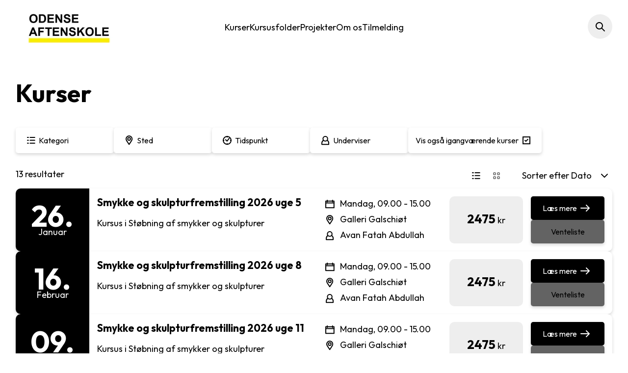

--- FILE ---
content_type: text/html; charset=utf-8
request_url: https://odenseaftenskole.dk/kurser?course=2434
body_size: 46755
content:

<script>
	const icons = {
		search: { default: 'fa-solid fa-magnifying-glass', icon: '&lt;svg xmlns=&quot;http://www.w3.org/2000/svg&quot; xmlns:xlink=&quot;http://www.w3.org/1999/xlink&quot; width=&quot;32&quot; height=&quot;32&quot; viewBox=&quot;0 0 32 32&quot;&gt;&#xD;&#xA;  &lt;defs&gt;&#xD;&#xA;    &lt;clipPath id=&quot;clip-ic-wireframe-search&quot;&gt;&#xD;&#xA;      &lt;rect width=&quot;32&quot; height=&quot;32&quot; /&gt;&#xD;&#xA;    &lt;/clipPath&gt;&#xD;&#xA;  &lt;/defs&gt;&#xD;&#xA;  &lt;g id=&quot;ic-wireframe-search&quot; clip-path=&quot;url(#clip-ic-wireframe-search)&quot;&gt;&#xD;&#xA;    &lt;path id=&quot;Path_1&quot; data-name=&quot;Path 1&quot; d=&quot;M18.707,17.293l-5-5a.977.977,0,0,0-.3-.2A7.524,7.524,0,1,0,12.1,13.413a1,1,0,0,0,.195.294l5,5a1,1,0,0,0,1.415-1.414M7.5,13A5.5,5.5,0,1,1,13,7.5,5.506,5.506,0,0,1,7.5,13&quot; transform=&quot;translate(7 7)&quot; fill=&quot;#231f20&quot; /&gt;&#xD;&#xA;  &lt;/g&gt;&#xD;&#xA;&lt;/svg&gt;' },
		burger: { default: 'fa-solid fa-bars', icon: "&lt;svg xmlns=&quot;http://www.w3.org/2000/svg&quot; xmlns:xlink=&quot;http://www.w3.org/1999/xlink&quot; width=&quot;32&quot; height=&quot;32&quot; viewBox=&quot;0 0 32 32&quot;&gt;&#xD;&#xA;  &lt;defs&gt;&#xD;&#xA;    &lt;clipPath id=&quot;clip-ic-wireframe-menu&quot;&gt;&#xD;&#xA;      &lt;rect width=&quot;32&quot; height=&quot;32&quot; /&gt;&#xD;&#xA;    &lt;/clipPath&gt;&#xD;&#xA;  &lt;/defs&gt;&#xD;&#xA;  &lt;g id=&quot;ic-wireframe-menu&quot; clip-path=&quot;url(#clip-ic-wireframe-menu)&quot;&gt;&#xD;&#xA;    &lt;g id=&quot;Group_1&quot; data-name=&quot;Group 1&quot;&gt;&#xD;&#xA;      &lt;path id=&quot;Path_2&quot; data-name=&quot;Path 2&quot; d=&quot;M1,2H16a1,1,0,0,0,0-2H1A1,1,0,0,0,1,2&quot; transform=&quot;translate(8 9)&quot; /&gt;&#xD;&#xA;      &lt;path id=&quot;Path_3&quot; data-name=&quot;Path 3&quot; d=&quot;M16,6H1A1,1,0,0,0,1,8H16a1,1,0,0,0,0-2&quot; transform=&quot;translate(8 9)&quot; /&gt;&#xD;&#xA;      &lt;path id=&quot;Path_4&quot; data-name=&quot;Path 4&quot; d=&quot;M16,12H1a1,1,0,0,0,0,2H16a1,1,0,0,0,0-2&quot; transform=&quot;translate(8 9)&quot; /&gt;&#xD;&#xA;    &lt;/g&gt;&#xD;&#xA;  &lt;/g&gt;&#xD;&#xA;&lt;/svg&gt;" },
		facebook: { default: 'fa-brands fa-facebook', icon: '&lt;svg xmlns=&quot;http://www.w3.org/2000/svg&quot; xmlns:xlink=&quot;http://www.w3.org/1999/xlink&quot; width=&quot;32&quot; height=&quot;32&quot; viewBox=&quot;0 0 32 32&quot;&gt;&#xD;&#xA;  &lt;defs&gt;&#xD;&#xA;    &lt;clipPath id=&quot;clip-ic-wireframe-facebook&quot;&gt;&#xD;&#xA;      &lt;rect width=&quot;32&quot; height=&quot;32&quot; /&gt;&#xD;&#xA;    &lt;/clipPath&gt;&#xD;&#xA;  &lt;/defs&gt;&#xD;&#xA;  &lt;g id=&quot;ic-wireframe-facebook&quot; clip-path=&quot;url(#clip-ic-wireframe-facebook)&quot;&gt;&#xD;&#xA;    &lt;path id=&quot;Path_210&quot; data-name=&quot;Path 210&quot; d=&quot;M25.2,108.1l.377-2.924h-2.9v-1.87c0-.847.237-1.424,1.45-1.424h1.543V99.272a20.712,20.712,0,0,0-2.255-.115,3.523,3.523,0,0,0-3.761,3.866v2.156H17.14V108.1h2.525v6.529h3.019V108.1Z&quot; transform=&quot;translate(-5.14 -91.156)&quot; /&gt;&#xD;&#xA;  &lt;/g&gt;&#xD;&#xA;&lt;/svg&gt;' },
		linkedin: { default: 'fa-brands fa-linkedin', icon: '&lt;svg xmlns=&quot;http://www.w3.org/2000/svg&quot; xmlns:xlink=&quot;http://www.w3.org/1999/xlink&quot; width=&quot;32&quot; height=&quot;32&quot; viewBox=&quot;0 0 32 32&quot;&gt;&#xD;&#xA;  &lt;defs&gt;&#xD;&#xA;    &lt;clipPath id=&quot;clip-ic-wireframe-linkedin&quot;&gt;&#xD;&#xA;      &lt;rect width=&quot;32&quot; height=&quot;32&quot; /&gt;&#xD;&#xA;    &lt;/clipPath&gt;&#xD;&#xA;  &lt;/defs&gt;&#xD;&#xA;  &lt;g id=&quot;ic-wireframe-linkedin&quot; clip-path=&quot;url(#clip-ic-wireframe-linkedin)&quot;&gt;&#xD;&#xA;    &lt;g id=&quot;group-7492&quot; transform=&quot;translate(8.999 8.999)&quot;&gt;&#xD;&#xA;      &lt;path id=&quot;Path_215&quot; data-name=&quot;Path 215&quot; d=&quot;M15.3,189.41h2.765V198.3H15.3Zm1.383-4.421a1.6,1.6,0,1,1-1.6,1.6,1.6,1.6,0,0,1,1.6-1.6&quot; transform=&quot;translate(-15.08 -184.989)&quot; /&gt;&#xD;&#xA;      &lt;path id=&quot;Path_216&quot; data-name=&quot;Path 216&quot; d=&quot;M34.273,202.3h2.651v1.216h.038a2.9,2.9,0,0,1,2.615-1.437c2.8,0,3.317,1.841,3.317,4.236v4.878H40.131v-4.325c0-1.029-.018-2.359-1.437-2.359-1.438,0-1.658,1.125-1.658,2.285v4.4H34.273Z&quot; transform=&quot;translate(-29.555 -197.879)&quot; /&gt;&#xD;&#xA;    &lt;/g&gt;&#xD;&#xA;  &lt;/g&gt;&#xD;&#xA;&lt;/svg&gt;' },
		instagram: { default: 'fa-brands fa-instagram', icon: '&lt;svg xmlns=&quot;http://www.w3.org/2000/svg&quot; xmlns:xlink=&quot;http://www.w3.org/1999/xlink&quot; width=&quot;32&quot; height=&quot;32&quot; viewBox=&quot;0 0 32 32&quot;&gt;&#xD;&#xA;  &lt;defs&gt;&#xD;&#xA;    &lt;clipPath id=&quot;clip-ic-wireframe-instagram&quot;&gt;&#xD;&#xA;      &lt;rect width=&quot;32&quot; height=&quot;32&quot; /&gt;&#xD;&#xA;    &lt;/clipPath&gt;&#xD;&#xA;  &lt;/defs&gt;&#xD;&#xA;  &lt;g id=&quot;ic-wireframe-instagram&quot; clip-path=&quot;url(#clip-ic-wireframe-instagram)&quot;&gt;&#xD;&#xA;    &lt;g id=&quot;ic-wireframe-instagram-2&quot; data-name=&quot;ic-wireframe-instagram&quot; transform=&quot;translate(7 7)&quot;&gt;&#xD;&#xA;      &lt;path id=&quot;Path_211&quot; data-name=&quot;Path 211&quot; d=&quot;M24.017,0H16.567a5.087,5.087,0,0,0-5.088,5.087v7.45a5.087,5.087,0,0,0,5.088,5.087h7.451A5.087,5.087,0,0,0,29.1,12.538V5.087A5.087,5.087,0,0,0,24.017,0m3.464,12.669A3.377,3.377,0,0,1,24.1,16.046H16.479A3.377,3.377,0,0,1,13.1,12.669V5.044a3.377,3.377,0,0,1,3.377-3.377H24.1a3.377,3.377,0,0,1,3.377,3.377Z&quot; transform=&quot;translate(-11.479 0)&quot; /&gt;&#xD;&#xA;      &lt;path id=&quot;Path_212&quot; data-name=&quot;Path 212&quot; d=&quot;M30.837,14.937A4.573,4.573,0,1,0,35.41,19.51a4.573,4.573,0,0,0-4.573-4.573m0,7.537A2.964,2.964,0,1,1,33.8,19.51a2.964,2.964,0,0,1-2.965,2.964&quot; transform=&quot;translate(-22.024 -10.654)&quot; /&gt;&#xD;&#xA;      &lt;path id=&quot;Path_213&quot; data-name=&quot;Path 213&quot; d=&quot;M56.043,10.615a1.065,1.065,0,1,0,1.065,1.065,1.065,1.065,0,0,0-1.065-1.065&quot; transform=&quot;translate(-42.504 -7.571)&quot; /&gt;&#xD;&#xA;    &lt;/g&gt;&#xD;&#xA;  &lt;/g&gt;&#xD;&#xA;&lt;/svg&gt;' },
		youtube: { default: 'fa-brands fa-youtube', icon: '&lt;svg xmlns=&quot;http://www.w3.org/2000/svg&quot; xmlns:xlink=&quot;http://www.w3.org/1999/xlink&quot; width=&quot;32&quot; height=&quot;32&quot; viewBox=&quot;0 0 32 32&quot;&gt;&#xD;&#xA;  &lt;defs&gt;&#xD;&#xA;    &lt;clipPath id=&quot;clip-ic-wireframe-youtube&quot;&gt;&#xD;&#xA;      &lt;rect width=&quot;32&quot; height=&quot;32&quot; /&gt;&#xD;&#xA;    &lt;/clipPath&gt;&#xD;&#xA;  &lt;/defs&gt;&#xD;&#xA;  &lt;g id=&quot;ic-wireframe-youtube&quot; clip-path=&quot;url(#clip-ic-wireframe-youtube)&quot;&gt;&#xD;&#xA;    &lt;path id=&quot;ic-fo-youtube&quot; d=&quot;M15.286,286.634H3.239C.935,286.634,0,288.5,0,290.8v4.411c0,2.3,1.034,4.171,3.337,4.171H15.189c2.3,0,3.091-1.867,3.091-4.171V290.8c0-2.3-.69-4.171-2.994-4.171m-7.825,8.878v-5l4.793,2.5Z&quot; transform=&quot;translate(7 -276.633)&quot; /&gt;&#xD;&#xA;  &lt;/g&gt;&#xD;&#xA;&lt;/svg&gt;' },
		cycles: { default: 'fa-solid fa-rotate-right', icon: '&lt;svg xmlns=&quot;http://www.w3.org/2000/svg&quot; xmlns:xlink=&quot;http://www.w3.org/1999/xlink&quot; width=&quot;32&quot; height=&quot;32&quot; viewBox=&quot;0 0 32 32&quot;&gt;&#xD;&#xA;  &lt;defs&gt;&#xD;&#xA;    &lt;clipPath id=&quot;clip-ic-wireframe-refresh&quot;&gt;&#xD;&#xA;      &lt;rect width=&quot;32&quot; height=&quot;32&quot; /&gt;&#xD;&#xA;    &lt;/clipPath&gt;&#xD;&#xA;  &lt;/defs&gt;&#xD;&#xA;  &lt;g id=&quot;ic-wireframe-refresh&quot; clip-path=&quot;url(#clip-ic-wireframe-refresh)&quot;&gt;&#xD;&#xA;    &lt;g id=&quot;ic-wireframe-refresh-2&quot; data-name=&quot;ic-wireframe-refresh&quot; transform=&quot;translate(-1118.5 -618.5)&quot;&gt;&#xD;&#xA;      &lt;path id=&quot;Line_23&quot; data-name=&quot;Line 23&quot; d=&quot;M0,4.478a1,1,0,0,1-1-1V0A1,1,0,0,1,0-1,1,1,0,0,1,1,0V3.478A1,1,0,0,1,0,4.478Z&quot; transform=&quot;translate(1127.891 626.5)&quot; /&gt;&#xD;&#xA;      &lt;path id=&quot;Line_24&quot; data-name=&quot;Line 24&quot; d=&quot;M3.478,1H0A1,1,0,0,1-1,0,1,1,0,0,1,0-1H3.478a1,1,0,0,1,1,1A1,1,0,0,1,3.478,1Z&quot; transform=&quot;translate(1127.891 629.978)&quot; /&gt;&#xD;&#xA;      &lt;path id=&quot;Path_7&quot; data-name=&quot;Path 7&quot; d=&quot;M8.5,17.5a9.011,9.011,0,0,1-9-9,1,1,0,0,1,2,0A7.011,7.011,0,1,0,2.73,4.544,1,1,0,1,1,1.08,3.413,9,9,0,1,1,8.5,17.5Z&quot; transform=&quot;translate(1126 626)&quot; /&gt;&#xD;&#xA;    &lt;/g&gt;&#xD;&#xA;  &lt;/g&gt;&#xD;&#xA;&lt;/svg&gt;' },
		chat: { default: 'fa-solid fa-comments', icon: '&lt;svg xmlns=&quot;http://www.w3.org/2000/svg&quot; xmlns:xlink=&quot;http://www.w3.org/1999/xlink&quot; width=&quot;32&quot; height=&quot;32&quot; viewBox=&quot;0 0 32 32&quot;&gt;&#xD;&#xA;  &lt;defs&gt;&#xD;&#xA;    &lt;clipPath id=&quot;clip-ic-wireframe-chat&quot;&gt;&#xD;&#xA;      &lt;rect width=&quot;32&quot; height=&quot;32&quot; /&gt;&#xD;&#xA;    &lt;/clipPath&gt;&#xD;&#xA;  &lt;/defs&gt;&#xD;&#xA;  &lt;g id=&quot;ic-wireframe-chat&quot; clip-path=&quot;url(#clip-ic-wireframe-chat)&quot;&gt;&#xD;&#xA;    &lt;g id=&quot;Group_7958&quot; data-name=&quot;Group 7958&quot; transform=&quot;translate(22464.84 23192.789)&quot;&gt;&#xD;&#xA;      &lt;path id=&quot;Path_23917&quot; data-name=&quot;Path 23917&quot; d=&quot;M44.836,10.775a5.826,5.826,0,0,0,.439-2.234,5.91,5.91,0,0,0-4.248-5.653.716.716,0,1,0-.4,1.374,4.473,4.473,0,0,1,3.215,4.279,4.415,4.415,0,0,1-.4,1.852.715.715,0,0,0-.053.43l.374,1.99-1.913-.36a.713.713,0,0,0-.454.065,4.462,4.462,0,0,1-4.31-.166.715.715,0,1,0-.749,1.218l.008.005a5.894,5.894,0,0,0,5.471.327l2.711.51a.715.715,0,0,0,.835-.57.738.738,0,0,0,0-.265v0Z&quot; transform=&quot;translate(-22485 -23184)&quot; /&gt;&#xD;&#xA;      &lt;path id=&quot;Path_23918&quot; data-name=&quot;Path 23918&quot; d=&quot;M38.588,7.04c.006-.03.008-.061.014-.091a5.825,5.825,0,0,0,.1-.989c0-.026.008-.052.008-.078l.006,0A5.884,5.884,0,0,0,30.387.53a.709.709,0,0,0-.216.146A5.6,5.6,0,0,0,27.4,3.641c-.006.012-.016.019-.021.031l-.008.019c-.01.025-.016.051-.026.076s-.022.047-.031.072a.358.358,0,0,0-.009.045,5.894,5.894,0,0,0,.166,4.426l-.51,2.711v.017a.147.147,0,0,1-.006.046c-.006.015,0,.02,0,.03v.108a.135.135,0,0,0,.006.046c.006.015,0,.011,0,.017v.007a.119.119,0,0,0,.009.036c0,.012.005.02.008.03l.01.03a.13.13,0,0,0,.013.036l.01.023c.006.013.012.026.019.039l.01.018c.008.014.016.027.025.04l.01.015q.013.019.03.039l.011.014.034.038.011.011c.015.015.031.029.047.043l.024.018.028.021.028.018.027.016.029.015.032.015.027.011.041.014.021.007.059.014h.009a.71.71,0,0,0,.26,0l2.8-.527a5.863,5.863,0,0,0,4.483-.011l.015.014a5.878,5.878,0,0,0,3.5-4.289m-5.759,3.3a4.42,4.42,0,0,1-1.853-.4.715.715,0,0,0-.43-.053l-1.99.374.36-1.913a.713.713,0,0,0-.065-.454,4.449,4.449,0,1,1,8.144-.438c-.01.028-.027.052-.038.078a4.42,4.42,0,0,1-.36.718c-.075.12-.17.228-.257.341s-.184.247-.29.36a4.361,4.361,0,0,1-.411.366c-.083.069-.164.142-.252.2a4.482,4.482,0,0,1-.588.344c-.061.03-.121.064-.184.092a4.451,4.451,0,0,1-1.786.381&quot; transform=&quot;translate(-22485 -23184)&quot; /&gt;&#xD;&#xA;    &lt;/g&gt;&#xD;&#xA;  &lt;/g&gt;&#xD;&#xA;&lt;/svg&gt;' },
		clock: { default: 'fa-regular fa-clock', icon: '&lt;svg xmlns=&quot;http://www.w3.org/2000/svg&quot; xmlns:xlink=&quot;http://www.w3.org/1999/xlink&quot; width=&quot;32&quot; height=&quot;32&quot; viewBox=&quot;0 0 32 32&quot;&gt;&#xD;&#xA;  &lt;defs&gt;&#xD;&#xA;    &lt;clipPath id=&quot;clip-ic-wireframe-clock&quot;&gt;&#xD;&#xA;      &lt;rect width=&quot;32&quot; height=&quot;32&quot; /&gt;&#xD;&#xA;    &lt;/clipPath&gt;&#xD;&#xA;  &lt;/defs&gt;&#xD;&#xA;  &lt;g id=&quot;ic-wireframe-clock&quot; clip-path=&quot;url(#clip-ic-wireframe-clock)&quot;&gt;&#xD;&#xA;    &lt;g id=&quot;ic-wireframe-clock-2&quot; data-name=&quot;ic-wireframe-clock&quot; transform=&quot;translate(8 8)&quot;&gt;&#xD;&#xA;      &lt;path id=&quot;Ellipse_3&quot; data-name=&quot;Ellipse 3&quot; d=&quot;M8-1A9,9,0,1,1-1,8,9.011,9.011,0,0,1,8-1ZM8,15A7,7,0,1,0,1,8,7.009,7.009,0,0,0,8,15Z&quot; transform=&quot;translate(0)&quot; fill=&quot;#231f20&quot; /&gt;&#xD;&#xA;      &lt;path id=&quot;Path_3&quot; data-name=&quot;Path 3&quot; d=&quot;M459.287,1521.519a1,1,0,0,1-.68-.267l-2.948-2.737a1,1,0,0,1,1.361-1.466l2.144,1.99,3.542-4.6a1,1,0,0,1,1.585,1.219l-4.211,5.474a1,1,0,0,1-.709.387Q459.329,1521.519,459.287,1521.519Z&quot; transform=&quot;translate(-451.497 -1511.044)&quot; fill=&quot;#231f20&quot; /&gt;&#xD;&#xA;      &lt;path id=&quot;Line_18&quot; data-name=&quot;Line 18&quot; d=&quot;M0,2.263a1,1,0,0,1-1-1V0A1,1,0,0,1,0-1,1,1,0,0,1,1,0V1.263A1,1,0,0,1,0,2.263Z&quot; transform=&quot;translate(8.001)&quot; fill=&quot;#231f20&quot; /&gt;&#xD;&#xA;      &lt;path id=&quot;Line_19&quot; data-name=&quot;Line 19&quot; d=&quot;M1.263,1H0A1,1,0,0,1-1,0,1,1,0,0,1,0-1H1.263a1,1,0,0,1,1,1A1,1,0,0,1,1.263,1Z&quot; transform=&quot;translate(14.738 8.001)&quot; fill=&quot;#231f20&quot; /&gt;&#xD;&#xA;      &lt;path id=&quot;Line_20&quot; data-name=&quot;Line 20&quot; d=&quot;M0,2.263a1,1,0,0,1-1-1V0A1,1,0,0,1,0-1,1,1,0,0,1,1,0V1.263A1,1,0,0,1,0,2.263Z&quot; transform=&quot;translate(8.001 14.738)&quot; fill=&quot;#231f20&quot; /&gt;&#xD;&#xA;      &lt;path id=&quot;Line_21&quot; data-name=&quot;Line 21&quot; d=&quot;M1.263,1H0A1,1,0,0,1-1,0,1,1,0,0,1,0-1H1.263a1,1,0,0,1,1,1A1,1,0,0,1,1.263,1Z&quot; transform=&quot;translate(0 8.001)&quot; fill=&quot;#231f20&quot; /&gt;&#xD;&#xA;    &lt;/g&gt;&#xD;&#xA;  &lt;/g&gt;&#xD;&#xA;&lt;/svg&gt;' },
		hashtag: { default: 'fa-solid fa-hashtag', icon: '&lt;svg xmlns=&quot;http://www.w3.org/2000/svg&quot; xmlns:xlink=&quot;http://www.w3.org/1999/xlink&quot; width=&quot;32&quot; height=&quot;32&quot; viewBox=&quot;0 0 32 32&quot;&gt;&#xD;&#xA;  &lt;defs&gt;&#xD;&#xA;    &lt;clipPath id=&quot;clip-ic-wireframe-hashtag&quot;&gt;&#xD;&#xA;      &lt;rect width=&quot;32&quot; height=&quot;32&quot; /&gt;&#xD;&#xA;    &lt;/clipPath&gt;&#xD;&#xA;  &lt;/defs&gt;&#xD;&#xA;  &lt;g id=&quot;ic-wireframe-hashtag&quot; clip-path=&quot;url(#clip-ic-wireframe-hashtag)&quot;&gt;&#xD;&#xA;    &lt;g id=&quot;ic-wireframe-hashtag-2&quot; data-name=&quot;ic-wireframe-hashtag&quot; transform=&quot;translate(-7870.125 -1118.938)&quot;&gt;&#xD;&#xA;      &lt;path id=&quot;Path_21&quot; data-name=&quot;Path 21&quot; d=&quot;M7891.792,1137.875h-11.666a.75.75,0,0,1,0-1.5h11.666a.75.75,0,0,1,0,1.5Z&quot; transform=&quot;translate(0 -0.469)&quot; /&gt;&#xD;&#xA;      &lt;path id=&quot;Path_22&quot; data-name=&quot;Path 22&quot; d=&quot;M7891.792,1137.875h-11.666a.75.75,0,0,1,0-1.5h11.666a.75.75,0,0,1,0,1.5Z&quot; transform=&quot;translate(0 -4.24)&quot; /&gt;&#xD;&#xA;      &lt;path id=&quot;Path_24&quot; data-name=&quot;Path 24&quot; d=&quot;M11.667,1.693l-.061,0L-.06.748A.75.75,0,0,1-.748-.06.75.75,0,0,1,.06-.748L11.726.2a.75.75,0,0,1-.06,1.5Z&quot; transform=&quot;translate(7883.601 1140.604) rotate(-90)&quot; /&gt;&#xD;&#xA;      &lt;path id=&quot;Path_25&quot; data-name=&quot;Path 25&quot; d=&quot;M11.667,1.693l-.061,0L-.06.748A.75.75,0,0,1-.748-.06.75.75,0,0,1,.06-.748L11.726.2a.75.75,0,0,1-.06,1.5Z&quot; transform=&quot;translate(7887.372 1140.604) rotate(-90)&quot; /&gt;&#xD;&#xA;    &lt;/g&gt;&#xD;&#xA;  &lt;/g&gt;&#xD;&#xA;&lt;/svg&gt;' },
		calendar: { default: 'fa-regular fa-calendar-days', icon: '&lt;svg xmlns=&quot;http://www.w3.org/2000/svg&quot; xmlns:xlink=&quot;http://www.w3.org/1999/xlink&quot; width=&quot;32&quot; height=&quot;32&quot; viewBox=&quot;0 0 32 32&quot;&gt;&#xD;&#xA;  &lt;defs&gt;&#xD;&#xA;    &lt;clipPath id=&quot;clip-ic-wireframe-calendar&quot;&gt;&#xD;&#xA;      &lt;rect width=&quot;32&quot; height=&quot;32&quot; /&gt;&#xD;&#xA;    &lt;/clipPath&gt;&#xD;&#xA;  &lt;/defs&gt;&#xD;&#xA;  &lt;g id=&quot;ic-wireframe-calendar&quot; clip-path=&quot;url(#clip-ic-wireframe-calendar)&quot;&gt;&#xD;&#xA;    &lt;g id=&quot;ic-wireframe-calendar-2&quot; data-name=&quot;ic-wireframe-calendar&quot; transform=&quot;translate(8.001 7.999)&quot;&gt;&#xD;&#xA;      &lt;path id=&quot;Line_1&quot; data-name=&quot;Line 1&quot; transform=&quot;translate(5.83 7.881)&quot; fill=&quot;#231f20&quot; /&gt;&#xD;&#xA;      &lt;path id=&quot;Line_2&quot; data-name=&quot;Line 2&quot; transform=&quot;translate(5.83 7.881)&quot; fill=&quot;#231f20&quot; /&gt;&#xD;&#xA;      &lt;path id=&quot;Line_3&quot; data-name=&quot;Line 3&quot; transform=&quot;translate(8.421 7.881)&quot; fill=&quot;#231f20&quot; /&gt;&#xD;&#xA;      &lt;path id=&quot;Line_4&quot; data-name=&quot;Line 4&quot; transform=&quot;translate(11.228 7.881)&quot; fill=&quot;#231f20&quot; /&gt;&#xD;&#xA;      &lt;path id=&quot;Line_5&quot; data-name=&quot;Line 5&quot; transform=&quot;translate(13.819 7.881)&quot; fill=&quot;#231f20&quot; /&gt;&#xD;&#xA;      &lt;path id=&quot;Line_6&quot; data-name=&quot;Line 6&quot; transform=&quot;translate(3.023 10.256)&quot; fill=&quot;#231f20&quot; /&gt;&#xD;&#xA;      &lt;path id=&quot;Line_7&quot; data-name=&quot;Line 7&quot; transform=&quot;translate(5.83 10.256)&quot; fill=&quot;#231f20&quot; /&gt;&#xD;&#xA;      &lt;path id=&quot;Line_8&quot; data-name=&quot;Line 8&quot; transform=&quot;translate(8.421 10.256)&quot; fill=&quot;#231f20&quot; /&gt;&#xD;&#xA;      &lt;path id=&quot;Line_9&quot; data-name=&quot;Line 9&quot; transform=&quot;translate(11.228 10.256)&quot; fill=&quot;#231f20&quot; /&gt;&#xD;&#xA;      &lt;path id=&quot;Line_10&quot; data-name=&quot;Line 10&quot; transform=&quot;translate(13.819 10.256)&quot; fill=&quot;#231f20&quot; /&gt;&#xD;&#xA;      &lt;path id=&quot;Line_11&quot; data-name=&quot;Line 11&quot; transform=&quot;translate(3.023 12.632)&quot; fill=&quot;#231f20&quot; /&gt;&#xD;&#xA;      &lt;path id=&quot;Line_12&quot; data-name=&quot;Line 12&quot; transform=&quot;translate(5.83 12.632)&quot; fill=&quot;#231f20&quot; /&gt;&#xD;&#xA;      &lt;path id=&quot;Line_13&quot; data-name=&quot;Line 13&quot; transform=&quot;translate(8.421 12.632)&quot; fill=&quot;#231f20&quot; /&gt;&#xD;&#xA;      &lt;path id=&quot;Line_14&quot; data-name=&quot;Line 14&quot; transform=&quot;translate(11.228 12.632)&quot; fill=&quot;#231f20&quot; /&gt;&#xD;&#xA;      &lt;path id=&quot;Rectangle_2&quot; data-name=&quot;Rectangle 2&quot; d=&quot;M0-1H16.842a1,1,0,0,1,1,1V13.6a1,1,0,0,1-1,1H0a1,1,0,0,1-1-1V0A1,1,0,0,1,0-1ZM15.842,1H1V12.6H15.842Z&quot; transform=&quot;translate(0 1.727)&quot; fill=&quot;#231f20&quot; /&gt;&#xD;&#xA;      &lt;path id=&quot;Line_15&quot; data-name=&quot;Line 15&quot; d=&quot;M16.842,1H0A1,1,0,0,1-1,0,1,1,0,0,1,0-1H16.842a1,1,0,0,1,1,1A1,1,0,0,1,16.842,1Z&quot; transform=&quot;translate(0 5.398)&quot; fill=&quot;#231f20&quot; /&gt;&#xD;&#xA;      &lt;path id=&quot;Line_16&quot; data-name=&quot;Line 16&quot; d=&quot;M0,4.239a1,1,0,0,1-1-1V0A1,1,0,0,1,0-1,1,1,0,0,1,1,0V3.239A1,1,0,0,1,0,4.239Z&quot; transform=&quot;translate(13.819 0)&quot; fill=&quot;#231f20&quot; /&gt;&#xD;&#xA;      &lt;path id=&quot;Line_17&quot; data-name=&quot;Line 17&quot; d=&quot;M0,4.239a1,1,0,0,1-1-1V0A1,1,0,0,1,0-1,1,1,0,0,1,1,0V3.239A1,1,0,0,1,0,4.239Z&quot; transform=&quot;translate(3.023 0)&quot; fill=&quot;#231f20&quot; /&gt;&#xD;&#xA;    &lt;/g&gt;&#xD;&#xA;  &lt;/g&gt;&#xD;&#xA;&lt;/svg&gt;' },
		mapmarker: { default: 'fa-solid fa-location-pin', icon: '&lt;svg xmlns=&quot;http://www.w3.org/2000/svg&quot; xmlns:xlink=&quot;http://www.w3.org/1999/xlink&quot; width=&quot;32&quot; height=&quot;32&quot; viewBox=&quot;0 0 32 32&quot;&gt;&#xD;&#xA;  &lt;defs&gt;&#xD;&#xA;    &lt;clipPath id=&quot;clip-ic-wireframe-location&quot;&gt;&#xD;&#xA;      &lt;rect width=&quot;32&quot; height=&quot;32&quot; /&gt;&#xD;&#xA;    &lt;/clipPath&gt;&#xD;&#xA;  &lt;/defs&gt;&#xD;&#xA;  &lt;g id=&quot;ic-wireframe-location&quot; clip-path=&quot;url(#clip-ic-wireframe-location)&quot;&gt;&#xD;&#xA;    &lt;g id=&quot;ic-wireframe-location-2&quot; data-name=&quot;ic-wireframe-location&quot; transform=&quot;translate(10 7)&quot;&gt;&#xD;&#xA;      &lt;path id=&quot;Path_1&quot; data-name=&quot;Path 1&quot; d=&quot;M9.107,21.238a1,1,0,0,1-.828-.439c-.154-.228-3.8-5.6-5.151-7.846A7.376,7.376,0,0,1,2,9.11,7.115,7.115,0,0,1,9.1,2h0a7.115,7.115,0,0,1,7.1,7.106,7.374,7.374,0,0,1-1.128,3.843C13.729,15.2,10.089,20.571,9.934,20.8A1,1,0,0,1,9.107,21.238ZM9.106,4A5.112,5.112,0,0,0,4,9.11a5.408,5.408,0,0,0,.84,2.809c.939,1.555,3.081,4.765,4.266,6.529,1.185-1.765,3.326-4.975,4.265-6.529a5.406,5.406,0,0,0,.84-2.809A5.112,5.112,0,0,0,9.106,4Z&quot; transform=&quot;translate(-3 -3.004)&quot; fill=&quot;#231f20&quot; /&gt;&#xD;&#xA;      &lt;path id=&quot;Ellipse_1&quot; data-name=&quot;Ellipse 1&quot; d=&quot;M2.737-1A3.737,3.737,0,1,1-1,2.737,3.741,3.741,0,0,1,2.737-1Zm0,5.474A1.737,1.737,0,1,0,1,2.737,1.739,1.739,0,0,0,2.737,4.474Z&quot; transform=&quot;translate(3.369 3.353)&quot; fill=&quot;#231f20&quot; /&gt;&#xD;&#xA;    &lt;/g&gt;&#xD;&#xA;  &lt;/g&gt;&#xD;&#xA;&lt;/svg&gt;' },
		phone: { default: 'fa-solid fa-phone', icon: '&lt;svg xmlns=&quot;http://www.w3.org/2000/svg&quot; xmlns:xlink=&quot;http://www.w3.org/1999/xlink&quot; width=&quot;32&quot; height=&quot;32&quot; viewBox=&quot;0 0 32 32&quot;&gt;&#xD;&#xA;  &lt;defs&gt;&#xD;&#xA;    &lt;clipPath id=&quot;clip-ic-wireframe-phone&quot;&gt;&#xD;&#xA;      &lt;rect width=&quot;32&quot; height=&quot;32&quot; /&gt;&#xD;&#xA;    &lt;/clipPath&gt;&#xD;&#xA;  &lt;/defs&gt;&#xD;&#xA;  &lt;g id=&quot;ic-wireframe-phone&quot; clip-path=&quot;url(#clip-ic-wireframe-phone)&quot;&gt;&#xD;&#xA;    &lt;path id=&quot;ic-wireframe-phone-2&quot; data-name=&quot;ic-wireframe-phone&quot; d=&quot;M4.978,1480.582a1,1,0,0,1,.707.293l3.663,3.663a1,1,0,0,1,0,1.414l-1.63,1.63.024.091a6.978,6.978,0,0,0,5.062,5.017l1.642-1.642a1,1,0,0,1,1.414,0l3.866,3.866a1,1,0,0,1,0,1.414l-1.131,1.131a3.806,3.806,0,0,1-2.709,1.122c-.079,0-.16,0-.239-.007l-.194-.012A14.358,14.358,0,0,1,2,1484.915a3.839,3.839,0,0,1,1.118-2.891l1.149-1.149A1,1,0,0,1,4.978,1480.582Zm2.248,4.663L4.978,1483l-.442.442A1.835,1.835,0,0,0,4,1484.82a12.358,12.358,0,0,0,11.574,11.747l.194.012q.059,0,.116,0a1.819,1.819,0,0,0,1.294-.536l.424-.424-2.452-2.452-1.026,1.026a1.77,1.77,0,0,1-1.649.473,8.978,8.978,0,0,1-6.672-6.495l-.057-.219a1.775,1.775,0,0,1,.462-1.695Z&quot; transform=&quot;translate(4.499 -1473.082)&quot; fill=&quot;#231f20&quot; /&gt;&#xD;&#xA;  &lt;/g&gt;&#xD;&#xA;&lt;/svg&gt;' },
		mail: { default: 'fa-solid fa-envelope', icon: '&lt;svg xmlns=&quot;http://www.w3.org/2000/svg&quot; xmlns:xlink=&quot;http://www.w3.org/1999/xlink&quot; width=&quot;32&quot; height=&quot;32&quot; viewBox=&quot;0 0 32 32&quot;&gt;&#xD;&#xA;  &lt;defs&gt;&#xD;&#xA;    &lt;clipPath id=&quot;clip-ic-wireframe-mail&quot;&gt;&#xD;&#xA;      &lt;rect width=&quot;32&quot; height=&quot;32&quot; /&gt;&#xD;&#xA;    &lt;/clipPath&gt;&#xD;&#xA;  &lt;/defs&gt;&#xD;&#xA;  &lt;g id=&quot;ic-wireframe-mail&quot; clip-path=&quot;url(#clip-ic-wireframe-mail)&quot;&gt;&#xD;&#xA;    &lt;g id=&quot;ic-wireframe-mail-2&quot; data-name=&quot;ic-wireframe-mail&quot; transform=&quot;translate(8 10)&quot;&gt;&#xD;&#xA;      &lt;path id=&quot;Rectangle_589&quot; data-name=&quot;Rectangle 589&quot; d=&quot;M0-1H16.9a1,1,0,0,1,1,1V12.07a1,1,0,0,1-1,1H0a1,1,0,0,1-1-1V0A1,1,0,0,1,0-1ZM15.9,1H1V11.07H15.9Z&quot; transform=&quot;translate(0)&quot; fill=&quot;#231f20&quot; /&gt;&#xD;&#xA;      &lt;path id=&quot;Path_217&quot; data-name=&quot;Path 217&quot; d=&quot;M441.91,11.727a1,1,0,0,1-.675-.262L432.786,3.74a1,1,0,1,1,1.35-1.476l7.774,7.108,7.774-7.108a1,1,0,1,1,1.35,1.476l-8.449,7.725A1,1,0,0,1,441.91,11.727Z&quot; transform=&quot;translate(-433.46 -3.002)&quot; fill=&quot;#231f20&quot; /&gt;&#xD;&#xA;      &lt;path id=&quot;Line_133&quot; data-name=&quot;Line 133&quot; d=&quot;M0,7.518a1,1,0,0,1-.672-.259A1,1,0,0,1-.741,5.846L5.174-.672A1,1,0,0,1,6.586-.741,1,1,0,0,1,6.655.672L.741,7.19A1,1,0,0,1,0,7.518Z&quot; transform=&quot;translate(0 5.552)&quot; fill=&quot;#231f20&quot; /&gt;&#xD;&#xA;      &lt;path id=&quot;Line_134&quot; data-name=&quot;Line 134&quot; d=&quot;M5.915,7.518a1,1,0,0,1-.741-.328L-.741.672A1,1,0,0,1-.672-.741,1,1,0,0,1,.741-.672L6.655,5.846a1,1,0,0,1-.74,1.672Z&quot; transform=&quot;translate(10.984 5.552)&quot; fill=&quot;#231f20&quot; /&gt;&#xD;&#xA;    &lt;/g&gt;&#xD;&#xA;  &lt;/g&gt;&#xD;&#xA;&lt;/svg&gt;' },
		close: { default: 'fa-solid fa-times', icon: "&lt;svg xmlns=&quot;http://www.w3.org/2000/svg&quot; xmlns:xlink=&quot;http://www.w3.org/1999/xlink&quot; width=&quot;32&quot; height=&quot;32&quot; viewBox=&quot;0 0 32 32&quot;&gt;&#xD;&#xA;  &lt;defs&gt;&#xD;&#xA;    &lt;clipPath id=&quot;clip-ic-wireframe-cancel&quot;&gt;&#xD;&#xA;      &lt;rect width=&quot;32&quot; height=&quot;32&quot; /&gt;&#xD;&#xA;    &lt;/clipPath&gt;&#xD;&#xA;  &lt;/defs&gt;&#xD;&#xA;  &lt;g id=&quot;ic-wireframe-cancel&quot; clip-path=&quot;url(#clip-ic-wireframe-cancel)&quot;&gt;&#xD;&#xA;    &lt;g id=&quot;ic-wireframe-cancel-2&quot; data-name=&quot;ic-wireframe-cancel&quot; transform=&quot;translate(-211 -13)&quot;&gt;&#xD;&#xA;      &lt;path id=&quot;Path_3&quot; data-name=&quot;Path 3&quot; d=&quot;M368.5,35a1,1,0,0,1-.707-1.707L373.086,28l-5.293-5.293a1,1,0,0,1,1.414-1.414L375.914,28l-6.707,6.707A1,1,0,0,1,368.5,35Z&quot; transform=&quot;translate(601.5 57) rotate(180)&quot; /&gt;&#xD;&#xA;      &lt;path id=&quot;Path_4&quot; data-name=&quot;Path 4&quot; d=&quot;M368.5,35a1,1,0,0,1-.707-1.707L373.086,28l-5.293-5.293a1,1,0,0,1,1.414-1.414L375.914,28l-6.707,6.707A1,1,0,0,1,368.5,35Z&quot; transform=&quot;translate(-147.5 1)&quot; /&gt;&#xD;&#xA;    &lt;/g&gt;&#xD;&#xA;  &lt;/g&gt;&#xD;&#xA;&lt;/svg&gt;" },
		atsign: { default: 'fa-solid fa-at', icon: '&lt;svg xmlns=&quot;http://www.w3.org/2000/svg&quot; xmlns:xlink=&quot;http://www.w3.org/1999/xlink&quot; width=&quot;32&quot; height=&quot;32&quot; viewBox=&quot;0 0 32 32&quot;&gt;&#xD;&#xA;  &lt;defs&gt;&#xD;&#xA;    &lt;clipPath id=&quot;clip-ic-wireframe-at&quot;&gt;&#xD;&#xA;      &lt;rect width=&quot;32&quot; height=&quot;32&quot; /&gt;&#xD;&#xA;    &lt;/clipPath&gt;&#xD;&#xA;  &lt;/defs&gt;&#xD;&#xA;  &lt;g id=&quot;ic-wireframe-at&quot; clip-path=&quot;url(#clip-ic-wireframe-at)&quot;&gt;&#xD;&#xA;    &lt;path id=&quot;Path_23919&quot; data-name=&quot;Path 23919&quot; d=&quot;M15.375,8.273a8.038,8.038,0,0,0-2.71-3.4c-.019-.016-.03-.038-.05-.052-.04-.029-.082-.051-.124-.078l-.014-.009c-.211-.143-.425-.277-.645-.4l-.007,0C11.6,4.208,11.373,4.1,11.141,4l-.009,0c-.033-.014-.067-.024-.1-.037-.206-.085-.413-.165-.624-.231-.082-.026-.166-.044-.247-.067-.17-.048-.338-.1-.509-.132-.106-.022-.213-.036-.321-.054-.151-.025-.3-.053-.452-.069-.112-.012-.225-.016-.338-.023-.149-.01-.3-.022-.451-.023-.023,0-.046,0-.069,0H8c-.044,0-.087.009-.13.009a7.821,7.821,0,0,0-.893.066c-.075.009-.151.016-.226.028a7.864,7.864,0,0,0-.982.219c-.03.009-.06.011-.09.02s-.026.017-.041.023A7.946,7.946,0,0,0,1.468,6.734l0,0A8.157,8.157,0,0,0,.9,7.684c-.035.069-.069.137-.1.207a7.949,7.949,0,0,0-.67,2.092c-.011.066-.024.131-.033.2A8.239,8.239,0,0,0,0,11.264c0,.015,0,.029,0,.044v.046c0,.079.01.158.013.237,0,.161.01.322.024.483.012.136.032.272.052.408s.038.255.062.382c.028.145.06.288.1.431.03.121.064.241.1.361.043.138.085.275.134.41s.1.264.158.394c.036.085.063.173.1.257.006.011.016.018.022.029a7.98,7.98,0,0,0,7.194,4.6H8a7.929,7.929,0,0,0,3.363-.74.812.812,0,0,0-.684-1.472h0A6.332,6.332,0,0,1,8,17.729H7.964a6.375,6.375,0,0,1-5.809-3.836c-.039-.088-.073-.177-.106-.266-.046-.116-.089-.232-.127-.351-.026-.085-.048-.17-.071-.256-.034-.126-.069-.253-.1-.383-.015-.078-.024-.157-.037-.235-.023-.139-.049-.277-.062-.418-.007-.076-.007-.152-.013-.228-.008-.147-.02-.292-.018-.441a6.256,6.256,0,0,1,.073-.888l.024-.16a6.342,6.342,0,0,1,.541-1.683c.021-.045.042-.089.064-.133a6.534,6.534,0,0,1,.447-.75A6.4,6.4,0,0,1,6.182,5.24a6.525,6.525,0,0,1,.776-.173c.073-.012.146-.023.219-.032a6.155,6.155,0,0,1,.755-.055c.032,0,.065,0,.1,0l.04,0a6.439,6.439,0,0,1,.8.065c.092.013.185.028.277.045a6.473,6.473,0,0,1,.671.159c.114.035.227.076.34.116q.247.09.489.2c.118.055.236.11.351.172.155.083.306.175.455.272a6.389,6.389,0,0,1,2.93,5.384V11.8a1.44,1.44,0,0,1-1.484,1.32,1.632,1.632,0,0,1-1.043-.409,1.2,1.2,0,0,1-.441-.863V11.5a.84.84,0,0,0-.007-.1v-.046a3.4,3.4,0,1,0-1,2.406c.033-.033.066-.068.1-.1a3.22,3.22,0,0,0,.275.273,3.26,3.26,0,0,0,2.114.811A3.061,3.061,0,0,0,16,11.893v-.5a8,8,0,0,0-.625-3.12M8,13.132a1.78,1.78,0,1,1,1.779-1.78A1.78,1.78,0,0,1,8,13.132&quot; transform=&quot;translate(8 4.648)&quot; /&gt;&#xD;&#xA;  &lt;/g&gt;&#xD;&#xA;&lt;/svg&gt;' },
		person: { default: 'fa-solid fa-user', icon: '&lt;svg xmlns=&quot;http://www.w3.org/2000/svg&quot; xmlns:xlink=&quot;http://www.w3.org/1999/xlink&quot; width=&quot;32&quot; height=&quot;32&quot; viewBox=&quot;0 0 32 32&quot;&gt;&#xD;&#xA;  &lt;defs&gt;&#xD;&#xA;    &lt;clipPath id=&quot;clip-ic-wireframe-person&quot;&gt;&#xD;&#xA;      &lt;rect width=&quot;32&quot; height=&quot;32&quot; /&gt;&#xD;&#xA;    &lt;/clipPath&gt;&#xD;&#xA;  &lt;/defs&gt;&#xD;&#xA;  &lt;g id=&quot;ic-wireframe-person&quot; clip-path=&quot;url(#clip-ic-wireframe-person)&quot;&gt;&#xD;&#xA;    &lt;g id=&quot;ic-wireframe-person-2&quot; data-name=&quot;ic-wireframe-person&quot; transform=&quot;translate(9 7.999)&quot;&gt;&#xD;&#xA;      &lt;path id=&quot;Ellipse_2&quot; data-name=&quot;Ellipse 2&quot; d=&quot;M4.737-1A5.737,5.737,0,1,1-1,4.737,5.744,5.744,0,0,1,4.737-1Zm0,9.474A3.737,3.737,0,1,0,1,4.737,3.741,3.741,0,0,0,4.737,8.474Z&quot; transform=&quot;translate(2.316)&quot; fill=&quot;#231f20&quot; /&gt;&#xD;&#xA;      &lt;path id=&quot;Path_2&quot; data-name=&quot;Path 2&quot; d=&quot;M1300.44,904.538h-14.106a1,1,0,0,1-1-1v-2.4a8.049,8.049,0,0,1,3.8-6.837,1,1,0,0,1,1.059,1.7,6.025,6.025,0,0,0-2.854,5.14v1.4h12.106v-1.4a6.034,6.034,0,0,0-2.787-5.1,1,1,0,0,1,1.081-1.683,8.026,8.026,0,0,1,3.707,6.781v2.4A1,1,0,0,1,1300.44,904.538Z&quot; transform=&quot;translate(-1286.334 -887.326)&quot; fill=&quot;#231f20&quot; /&gt;&#xD;&#xA;    &lt;/g&gt;&#xD;&#xA;  &lt;/g&gt;&#xD;&#xA;&lt;/svg&gt;' },
		check: { default: 'fa-solid fa-check', icon: '&lt;svg xmlns=&quot;http://www.w3.org/2000/svg&quot; xmlns:xlink=&quot;http://www.w3.org/1999/xlink&quot; width=&quot;32&quot; height=&quot;32&quot; viewBox=&quot;0 0 32 32&quot;&gt;&#xD;&#xA;  &lt;defs&gt;&#xD;&#xA;    &lt;clipPath id=&quot;clip-ic-wireframe-checkmark&quot;&gt;&#xD;&#xA;      &lt;rect width=&quot;32&quot; height=&quot;32&quot; /&gt;&#xD;&#xA;    &lt;/clipPath&gt;&#xD;&#xA;  &lt;/defs&gt;&#xD;&#xA;  &lt;g id=&quot;ic-wireframe-checkmark&quot; clip-path=&quot;url(#clip-ic-wireframe-checkmark)&quot;&gt;&#xD;&#xA;    &lt;path id=&quot;ic-wireframe-checkmark-2&quot; data-name=&quot;ic-wireframe-checkmark&quot; d=&quot;M2795.084,129.345h0a1,1,0,0,1-.707-.293l-4.084-4.084a1,1,0,1,1,1.414-1.414l3.377,3.377,8.043-8.043a1,1,0,0,1,1.414,1.414l-8.75,8.75A1,1,0,0,1,2795.084,129.345Z&quot; transform=&quot;translate(-2781.499 -108.095)&quot; /&gt;&#xD;&#xA;  &lt;/g&gt;&#xD;&#xA;&lt;/svg&gt;' },
		play: { default: 'fa-solid fa-play', icon: '&lt;svg xmlns=&quot;http://www.w3.org/2000/svg&quot; xmlns:xlink=&quot;http://www.w3.org/1999/xlink&quot; width=&quot;32&quot; height=&quot;32&quot; viewBox=&quot;0 0 32 32&quot;&gt;&#xD;&#xA;  &lt;defs&gt;&#xD;&#xA;    &lt;clipPath id=&quot;clip-ic-wireframe-play&quot;&gt;&#xD;&#xA;      &lt;rect width=&quot;32&quot; height=&quot;32&quot; /&gt;&#xD;&#xA;    &lt;/clipPath&gt;&#xD;&#xA;  &lt;/defs&gt;&#xD;&#xA;  &lt;g id=&quot;ic-wireframe-play&quot; clip-path=&quot;url(#clip-ic-wireframe-play)&quot;&gt;&#xD;&#xA;    &lt;path id=&quot;Path_23907&quot; data-name=&quot;Path 23907&quot; d=&quot;M1,18.013a1,1,0,0,1-1-1V1A1,1,0,0,1,1.526.15L14.47,8.157a1,1,0,0,1,0,1.7L1.526,17.863A1,1,0,0,1,1,18.013ZM2,2.794V15.219L12.043,9.007Z&quot; transform=&quot;translate(9.502 6.682)&quot; /&gt;&#xD;&#xA;  &lt;/g&gt;&#xD;&#xA;&lt;/svg&gt;' },
		pause: { default: 'fa-solid fa-pause', icon: '&lt;svg xmlns=&quot;http://www.w3.org/2000/svg&quot; xmlns:xlink=&quot;http://www.w3.org/1999/xlink&quot; width=&quot;32&quot; height=&quot;32&quot; viewBox=&quot;0 0 32 32&quot;&gt;&#xD;&#xA;  &lt;defs&gt;&#xD;&#xA;    &lt;clipPath id=&quot;clip-ic-wireframe-pause&quot;&gt;&#xD;&#xA;      &lt;rect width=&quot;32&quot; height=&quot;32&quot; /&gt;&#xD;&#xA;    &lt;/clipPath&gt;&#xD;&#xA;  &lt;/defs&gt;&#xD;&#xA;  &lt;g id=&quot;ic-wireframe-pause&quot; clip-path=&quot;url(#clip-ic-wireframe-pause)&quot;&gt;&#xD;&#xA;    &lt;g id=&quot;Group_7951&quot; data-name=&quot;Group 7951&quot; transform=&quot;translate(-0.125 -0.425)&quot;&gt;&#xD;&#xA;      &lt;path id=&quot;Line_184&quot; data-name=&quot;Line 184&quot; d=&quot;M0,11.85a1,1,0,0,1-1-1V0A1,1,0,0,1,0-1,1,1,0,0,1,1,0V10.85A1,1,0,0,1,0,11.85Z&quot; transform=&quot;translate(12.313 11)&quot; /&gt;&#xD;&#xA;      &lt;path id=&quot;Line_185&quot; data-name=&quot;Line 185&quot; d=&quot;M0,11.85a1,1,0,0,1-1-1V0A1,1,0,0,1,0-1,1,1,0,0,1,1,0V10.85A1,1,0,0,1,0,11.85Z&quot; transform=&quot;translate(19.938 11)&quot; /&gt;&#xD;&#xA;    &lt;/g&gt;&#xD;&#xA;  &lt;/g&gt;&#xD;&#xA;&lt;/svg&gt;' },
		arrowleft: { default: 'fa-solid fa-arrow-left', icon: '&lt;svg xmlns=&quot;http://www.w3.org/2000/svg&quot; xmlns:xlink=&quot;http://www.w3.org/1999/xlink&quot; width=&quot;32&quot; height=&quot;32&quot; viewBox=&quot;0 0 32 32&quot;&gt;&#xD;&#xA;  &lt;defs&gt;&#xD;&#xA;    &lt;clipPath id=&quot;clip-ic-wireframe-left-arrow&quot;&gt;&#xD;&#xA;      &lt;rect width=&quot;32&quot; height=&quot;32&quot; /&gt;&#xD;&#xA;    &lt;/clipPath&gt;&#xD;&#xA;  &lt;/defs&gt;&#xD;&#xA;  &lt;g id=&quot;ic-wireframe-left-arrow&quot; clip-path=&quot;url(#clip-ic-wireframe-left-arrow)&quot;&gt;&#xD;&#xA;    &lt;g id=&quot;ic-wireframe-arrow&quot; transform=&quot;translate(8 10)&quot;&gt;&#xD;&#xA;      &lt;path id=&quot;Line_6&quot; data-name=&quot;Line 6&quot; d=&quot;M16.5,1H0A1,1,0,0,1-1,0,1,1,0,0,1,0-1H16.5a1,1,0,0,1,1,1A1,1,0,0,1,16.5,1Z&quot; transform=&quot;translate(0.5 5.893)&quot; /&gt;&#xD;&#xA;      &lt;path id=&quot;Path_2&quot; data-name=&quot;Path 2&quot; d=&quot;M374.5,35a1,1,0,0,1-.707-.293l-6-6a1,1,0,0,1,0-1.414l6-6a1,1,0,0,1,1.414,1.414L369.914,28l5.293,5.293A1,1,0,0,1,374.5,35Z&quot; transform=&quot;translate(-368.5 -22)&quot; /&gt;&#xD;&#xA;    &lt;/g&gt;&#xD;&#xA;  &lt;/g&gt;&#xD;&#xA;&lt;/svg&gt;' },
		downangle: { default: 'fa-solid fa-angle-down', icon: '&lt;svg xmlns=&quot;http://www.w3.org/2000/svg&quot; xmlns:xlink=&quot;http://www.w3.org/1999/xlink&quot; width=&quot;32&quot; height=&quot;32&quot; viewBox=&quot;0 0 32 32&quot;&gt;&#xD;&#xA;  &lt;defs&gt;&#xD;&#xA;    &lt;clipPath id=&quot;clip-ic-wireframe-down-angle&quot;&gt;&#xD;&#xA;      &lt;rect width=&quot;32&quot; height=&quot;32&quot; /&gt;&#xD;&#xA;    &lt;/clipPath&gt;&#xD;&#xA;  &lt;/defs&gt;&#xD;&#xA;  &lt;g id=&quot;ic-wireframe-down-angle&quot; clip-path=&quot;url(#clip-ic-wireframe-down-angle)&quot;&gt;&#xD;&#xA;    &lt;path id=&quot;ic-fo-angle&quot; d=&quot;M368.5,35a1,1,0,0,1-.707-1.707L373.086,28l-5.293-5.293a1,1,0,0,1,1.414-1.414l6,6a1,1,0,0,1,0,1.414l-6,6A1,1,0,0,1,368.5,35Z&quot; transform=&quot;translate(44 -355.5) rotate(90)&quot; /&gt;&#xD;&#xA;  &lt;/g&gt;&#xD;&#xA;&lt;/svg&gt;' },
		arrowright: { default: 'fa-solid fa-arrow-right', icon: '&lt;svg xmlns=&quot;http://www.w3.org/2000/svg&quot; xmlns:xlink=&quot;http://www.w3.org/1999/xlink&quot; width=&quot;32&quot; height=&quot;32&quot; viewBox=&quot;0 0 32 32&quot;&gt;&#xD;&#xA;  &lt;defs&gt;&#xD;&#xA;    &lt;clipPath id=&quot;clip-ic-wireframe-arrow&quot;&gt;&#xD;&#xA;      &lt;rect width=&quot;32&quot; height=&quot;32&quot; /&gt;&#xD;&#xA;    &lt;/clipPath&gt;&#xD;&#xA;  &lt;/defs&gt;&#xD;&#xA;  &lt;g id=&quot;ic-wireframe-arrow&quot; clip-path=&quot;url(#clip-ic-wireframe-arrow)&quot;&gt;&#xD;&#xA;    &lt;g id=&quot;ic-wireframe-arrow-2&quot; data-name=&quot;ic-wireframe-arrow&quot; transform=&quot;translate(-376 -10)&quot;&gt;&#xD;&#xA;      &lt;path id=&quot;Line_6&quot; data-name=&quot;Line 6&quot; d=&quot;M16.5,1H0A1,1,0,0,1-1,0,1,1,0,0,1,0-1H16.5a1,1,0,0,1,1,1A1,1,0,0,1,16.5,1Z&quot; transform=&quot;translate(384 25.893)&quot; /&gt;&#xD;&#xA;      &lt;path id=&quot;Path_2&quot; data-name=&quot;Path 2&quot; d=&quot;M368.5,35a1,1,0,0,1-.707-1.707L373.086,28l-5.293-5.293a1,1,0,0,1,1.414-1.414l6,6a1,1,0,0,1,0,1.414l-6,6A1,1,0,0,1,368.5,35Z&quot; transform=&quot;translate(26.5 -2)&quot; /&gt;&#xD;&#xA;    &lt;/g&gt;&#xD;&#xA;  &lt;/g&gt;&#xD;&#xA;&lt;/svg&gt;' },
		upangle: { default: 'fa-solid fa-angle-up', icon: '&lt;svg xmlns=&quot;http://www.w3.org/2000/svg&quot; xmlns:xlink=&quot;http://www.w3.org/1999/xlink&quot; width=&quot;32&quot; height=&quot;32&quot; viewBox=&quot;0 0 32 32&quot;&gt;&#xD;&#xA;  &lt;defs&gt;&#xD;&#xA;    &lt;clipPath id=&quot;clip-ic-wireframe-up-angle&quot;&gt;&#xD;&#xA;      &lt;rect width=&quot;32&quot; height=&quot;32&quot; /&gt;&#xD;&#xA;    &lt;/clipPath&gt;&#xD;&#xA;  &lt;/defs&gt;&#xD;&#xA;  &lt;g id=&quot;ic-wireframe-up-angle&quot; clip-path=&quot;url(#clip-ic-wireframe-up-angle)&quot;&gt;&#xD;&#xA;    &lt;path id=&quot;ic-fo-angle&quot; d=&quot;M0,13a1,1,0,0,1-.707-.293,1,1,0,0,1,0-1.414L4.586,6-.707.707a1,1,0,0,1,0-1.414,1,1,0,0,1,1.414,0l6,6a1,1,0,0,1,0,1.414l-6,6A1,1,0,0,1,0,13Z&quot; transform=&quot;translate(10 19) rotate(-90)&quot; /&gt;&#xD;&#xA;  &lt;/g&gt;&#xD;&#xA;&lt;/svg&gt;' },
		rightangle: { default: 'fa-solid fa-angle-right', icon: '&lt;svg xmlns=&quot;http://www.w3.org/2000/svg&quot; xmlns:xlink=&quot;http://www.w3.org/1999/xlink&quot; width=&quot;32&quot; height=&quot;32&quot; viewBox=&quot;0 0 32 32&quot;&gt;&#xD;&#xA;  &lt;defs&gt;&#xD;&#xA;    &lt;clipPath id=&quot;clip-ic-wireframe-angle&quot;&gt;&#xD;&#xA;      &lt;rect width=&quot;32&quot; height=&quot;32&quot; /&gt;&#xD;&#xA;    &lt;/clipPath&gt;&#xD;&#xA;  &lt;/defs&gt;&#xD;&#xA;  &lt;g id=&quot;ic-wireframe-angle&quot; clip-path=&quot;url(#clip-ic-wireframe-angle)&quot;&gt;&#xD;&#xA;    &lt;path id=&quot;ic-fo-angle&quot; d=&quot;M368.5,35a1,1,0,0,1-.707-1.707L373.086,28l-5.293-5.293a1,1,0,0,1,1.414-1.414l6,6a1,1,0,0,1,0,1.414l-6,6A1,1,0,0,1,368.5,35Z&quot; transform=&quot;translate(-355 -11.5)&quot; /&gt;&#xD;&#xA;  &lt;/g&gt;&#xD;&#xA;&lt;/svg&gt;' },
		grid: { default: 'fa-solid fa-square', icon: '&lt;svg xmlns=&quot;http://www.w3.org/2000/svg&quot; xmlns:xlink=&quot;http://www.w3.org/1999/xlink&quot; width=&quot;32&quot; height=&quot;32&quot; viewBox=&quot;0 0 32 32&quot;&gt;&#xD;&#xA;  &lt;defs&gt;&#xD;&#xA;    &lt;clipPath id=&quot;clip-ic-wireframe-grid_view&quot;&gt;&#xD;&#xA;      &lt;rect width=&quot;32&quot; height=&quot;32&quot; /&gt;&#xD;&#xA;    &lt;/clipPath&gt;&#xD;&#xA;  &lt;/defs&gt;&#xD;&#xA;  &lt;g id=&quot;ic-wireframe-grid_view&quot; data-name=&quot;ic-wireframe-grid view&quot; clip-path=&quot;url(#clip-ic-wireframe-grid_view)&quot;&gt;&#xD;&#xA;    &lt;g id=&quot;ic-wireframe-gridview&quot; transform=&quot;translate(-305 -279)&quot;&gt;&#xD;&#xA;      &lt;path id=&quot;Rectangle_42&quot; data-name=&quot;Rectangle 42&quot; d=&quot;M2,2V4H4V2H2M2,0H4A2,2,0,0,1,6,2V4A2,2,0,0,1,4,6H2A2,2,0,0,1,0,4V2A2,2,0,0,1,2,0Z&quot; transform=&quot;translate(314 288)&quot; /&gt;&#xD;&#xA;      &lt;path id=&quot;Rectangle_43&quot; data-name=&quot;Rectangle 43&quot; d=&quot;M2,2V4H4V2H2M2,0H4A2,2,0,0,1,6,2V4A2,2,0,0,1,4,6H2A2,2,0,0,1,0,4V2A2,2,0,0,1,2,0Z&quot; transform=&quot;translate(314 296)&quot; /&gt;&#xD;&#xA;      &lt;path id=&quot;Rectangle_44&quot; data-name=&quot;Rectangle 44&quot; d=&quot;M2,2V4H4V2H2M2,0H4A2,2,0,0,1,6,2V4A2,2,0,0,1,4,6H2A2,2,0,0,1,0,4V2A2,2,0,0,1,2,0Z&quot; transform=&quot;translate(322 296)&quot; /&gt;&#xD;&#xA;      &lt;path id=&quot;Rectangle_45&quot; data-name=&quot;Rectangle 45&quot; d=&quot;M2,2V4H4V2H2M2,0H4A2,2,0,0,1,6,2V4A2,2,0,0,1,4,6H2A2,2,0,0,1,0,4V2A2,2,0,0,1,2,0Z&quot; transform=&quot;translate(322 288)&quot; /&gt;&#xD;&#xA;    &lt;/g&gt;&#xD;&#xA;  &lt;/g&gt;&#xD;&#xA;&lt;/svg&gt;' },
		list: { default: 'fa-solid fa-bars', icon: '&lt;svg xmlns=&quot;http://www.w3.org/2000/svg&quot; xmlns:xlink=&quot;http://www.w3.org/1999/xlink&quot; width=&quot;32&quot; height=&quot;32&quot; viewBox=&quot;0 0 32 32&quot;&gt;&#xD;&#xA;  &lt;defs&gt;&#xD;&#xA;    &lt;clipPath id=&quot;clip-ic-wireframe-list_view&quot;&gt;&#xD;&#xA;      &lt;rect width=&quot;32&quot; height=&quot;32&quot; /&gt;&#xD;&#xA;    &lt;/clipPath&gt;&#xD;&#xA;  &lt;/defs&gt;&#xD;&#xA;  &lt;g id=&quot;ic-wireframe-list_view&quot; data-name=&quot;ic-wireframe-list view&quot; clip-path=&quot;url(#clip-ic-wireframe-list_view)&quot;&gt;&#xD;&#xA;    &lt;g id=&quot;ic-wireframe-listview&quot; transform=&quot;translate(8.999 10.001)&quot;&gt;&#xD;&#xA;      &lt;path id=&quot;Line_14&quot; data-name=&quot;Line 14&quot; d=&quot;M9.386,1H0A1,1,0,0,1-1,0,1,1,0,0,1,0-1H9.386a1,1,0,0,1,1,1A1,1,0,0,1,9.386,1Z&quot; transform=&quot;translate(5.397 0)&quot; /&gt;&#xD;&#xA;      &lt;path id=&quot;Line_15&quot; data-name=&quot;Line 15&quot; d=&quot;M9.386,1H0A1,1,0,0,1-1,0,1,1,0,0,1,0-1H9.386a1,1,0,0,1,1,1A1,1,0,0,1,9.386,1Z&quot; transform=&quot;translate(5.397 5.866)&quot; /&gt;&#xD;&#xA;      &lt;path id=&quot;Line_16&quot; data-name=&quot;Line 16&quot; d=&quot;M9.386,1H0A1,1,0,0,1-1,0,1,1,0,0,1,0-1H9.386a1,1,0,0,1,1,1A1,1,0,0,1,9.386,1Z&quot; transform=&quot;translate(5.397 11.733)&quot; /&gt;&#xD;&#xA;      &lt;path id=&quot;Line_17&quot; data-name=&quot;Line 17&quot; d=&quot;M1.877,1H0A1,1,0,0,1-1,0,1,1,0,0,1,0-1H1.877a1,1,0,0,1,1,1A1,1,0,0,1,1.877,1Z&quot; transform=&quot;translate(0 0)&quot; /&gt;&#xD;&#xA;      &lt;path id=&quot;Line_18&quot; data-name=&quot;Line 18&quot; d=&quot;M1.877,1H0A1,1,0,0,1-1,0,1,1,0,0,1,0-1H1.877a1,1,0,0,1,1,1A1,1,0,0,1,1.877,1Z&quot; transform=&quot;translate(0 5.866)&quot; /&gt;&#xD;&#xA;      &lt;path id=&quot;Line_19&quot; data-name=&quot;Line 19&quot; d=&quot;M1.877,1H0A1,1,0,0,1-1,0,1,1,0,0,1,0-1H1.877a1,1,0,0,1,1,1A1,1,0,0,1,1.877,1Z&quot; transform=&quot;translate(0 11.733)&quot; /&gt;&#xD;&#xA;    &lt;/g&gt;&#xD;&#xA;  &lt;/g&gt;&#xD;&#xA;&lt;/svg&gt;' },
		filter: { default: 'fa-solid fa-filter', icon: '&lt;svg xmlns=&quot;http://www.w3.org/2000/svg&quot; xmlns:xlink=&quot;http://www.w3.org/1999/xlink&quot; width=&quot;32&quot; height=&quot;32&quot; viewBox=&quot;0 0 32 32&quot;&gt;&#xD;&#xA;  &lt;defs&gt;&#xD;&#xA;    &lt;clipPath id=&quot;clip-ic-wireframe-filter&quot;&gt;&#xD;&#xA;      &lt;rect width=&quot;32&quot; height=&quot;32&quot; /&gt;&#xD;&#xA;    &lt;/clipPath&gt;&#xD;&#xA;  &lt;/defs&gt;&#xD;&#xA;  &lt;g id=&quot;ic-wireframe-filter&quot; clip-path=&quot;url(#clip-ic-wireframe-filter)&quot;&gt;&#xD;&#xA;    &lt;g id=&quot;ic-wireframe-filter-2&quot; data-name=&quot;ic-wireframe-filter&quot; transform=&quot;translate(-279 -12)&quot;&gt;&#xD;&#xA;      &lt;path id=&quot;Line_8&quot; data-name=&quot;Line 8&quot; d=&quot;M0,7.5a1,1,0,0,1-1-1V0A1,1,0,0,1,0-1,1,1,0,0,1,1,0V6.5A1,1,0,0,1,0,7.5Z&quot; transform=&quot;translate(289 29.5)&quot; /&gt;&#xD;&#xA;      &lt;path id=&quot;Line_9&quot; data-name=&quot;Line 9&quot; d=&quot;M0,5A1,1,0,0,1-1,4V0A1,1,0,0,1,0-1,1,1,0,0,1,1,0V4A1,1,0,0,1,0,5Z&quot; transform=&quot;translate(289 21)&quot; /&gt;&#xD;&#xA;      &lt;path id=&quot;Line_10&quot; data-name=&quot;Line 10&quot; d=&quot;M0,3A1,1,0,0,1-1,2V0A1,1,0,0,1,0-1,1,1,0,0,1,1,0V2A1,1,0,0,1,0,3Z&quot; transform=&quot;translate(295 34)&quot; /&gt;&#xD;&#xA;      &lt;path id=&quot;Line_11&quot; data-name=&quot;Line 11&quot; d=&quot;M0,9A1,1,0,0,1-1,8V0A1,1,0,0,1,0-1,1,1,0,0,1,1,0V8A1,1,0,0,1,0,9Z&quot; transform=&quot;translate(295 21)&quot; /&gt;&#xD;&#xA;      &lt;path id=&quot;Line_12&quot; data-name=&quot;Line 12&quot; d=&quot;M0,9.5a1,1,0,0,1-1-1V0A1,1,0,0,1,0-1,1,1,0,0,1,1,0V8.5A1,1,0,0,1,0,9.5Z&quot; transform=&quot;translate(301 27.5)&quot; /&gt;&#xD;&#xA;      &lt;path id=&quot;Line_13&quot; data-name=&quot;Line 13&quot; d=&quot;M0,2A1,1,0,0,1-1,1V0A1,1,0,0,1,0-1,1,1,0,0,1,1,0V1A1,1,0,0,1,0,2Z&quot; transform=&quot;translate(301 21)&quot; /&gt;&#xD;&#xA;      &lt;path id=&quot;Ellipse_3&quot; data-name=&quot;Ellipse 3&quot; d=&quot;M2-1A3,3,0,1,1-1,2,3,3,0,0,1,2-1ZM2,3A1,1,0,1,0,1,2,1,1,0,0,0,2,3Z&quot; transform=&quot;translate(299 23)&quot; /&gt;&#xD;&#xA;      &lt;path id=&quot;Ellipse_4&quot; data-name=&quot;Ellipse 4&quot; d=&quot;M2-1A3,3,0,1,1-1,2,3,3,0,0,1,2-1ZM2,3A1,1,0,1,0,1,2,1,1,0,0,0,2,3Z&quot; transform=&quot;translate(293 29)&quot; /&gt;&#xD;&#xA;      &lt;path id=&quot;Ellipse_5&quot; data-name=&quot;Ellipse 5&quot; d=&quot;M2-1A3,3,0,1,1-1,2,3,3,0,0,1,2-1ZM2,3A1,1,0,1,0,1,2,1,1,0,0,0,2,3Z&quot; transform=&quot;translate(287 25)&quot; /&gt;&#xD;&#xA;    &lt;/g&gt;&#xD;&#xA;  &lt;/g&gt;&#xD;&#xA;&lt;/svg&gt;' },
		plus: { default: 'fa-solid fa-plus', icon: '&lt;svg xmlns=&quot;http://www.w3.org/2000/svg&quot; xmlns:xlink=&quot;http://www.w3.org/1999/xlink&quot; width=&quot;32&quot; height=&quot;32&quot; viewBox=&quot;0 0 32 32&quot;&gt;&#xD;&#xA;  &lt;defs&gt;&#xD;&#xA;    &lt;clipPath id=&quot;clip-ic-wireframe-plus&quot;&gt;&#xD;&#xA;      &lt;rect width=&quot;32&quot; height=&quot;32&quot; /&gt;&#xD;&#xA;    &lt;/clipPath&gt;&#xD;&#xA;  &lt;/defs&gt;&#xD;&#xA;  &lt;g id=&quot;ic-wireframe-plus&quot; clip-path=&quot;url(#clip-ic-wireframe-plus)&quot;&gt;&#xD;&#xA;    &lt;path id=&quot;Line_187&quot; data-name=&quot;Line 187&quot; d=&quot;M0,18a1,1,0,0,1-1-1V0A1,1,0,0,1,0-1,1,1,0,0,1,1,0V17A1,1,0,0,1,0,18Z&quot; transform=&quot;translate(16 7.5)&quot; /&gt;&#xD;&#xA;    &lt;path id=&quot;Line_188&quot; data-name=&quot;Line 188&quot; d=&quot;M0,18a1,1,0,0,1-1-1V0A1,1,0,0,1,0-1,1,1,0,0,1,1,0V17A1,1,0,0,1,0,18Z&quot; transform=&quot;translate(24.5 16) rotate(90)&quot; /&gt;&#xD;&#xA;  &lt;/g&gt;&#xD;&#xA;&lt;/svg&gt;' },
		minus: { default: 'fa-solid fa-minus', icon: '&lt;svg xmlns=&quot;http://www.w3.org/2000/svg&quot; xmlns:xlink=&quot;http://www.w3.org/1999/xlink&quot; width=&quot;32&quot; height=&quot;32&quot; viewBox=&quot;0 0 32 32&quot;&gt;&#xD;&#xA;  &lt;defs&gt;&#xD;&#xA;    &lt;clipPath id=&quot;clip-ic-wireframe-minus&quot;&gt;&#xD;&#xA;      &lt;rect width=&quot;32&quot; height=&quot;32&quot; /&gt;&#xD;&#xA;    &lt;/clipPath&gt;&#xD;&#xA;  &lt;/defs&gt;&#xD;&#xA;  &lt;g id=&quot;ic-wireframe-minus&quot; clip-path=&quot;url(#clip-ic-wireframe-minus)&quot;&gt;&#xD;&#xA;    &lt;path id=&quot;Line_188&quot; data-name=&quot;Line 188&quot; d=&quot;M0,18a1,1,0,0,1-1-1V0A1,1,0,0,1,0-1,1,1,0,0,1,1,0V17A1,1,0,0,1,0,18Z&quot; transform=&quot;translate(24.5 16) rotate(90)&quot; /&gt;&#xD;&#xA;  &lt;/g&gt;&#xD;&#xA;&lt;/svg&gt;' },
		squarecheck: { default: 'fa-solid fa-square-check', icon: '&lt;svg xmlns=&quot;http://www.w3.org/2000/svg&quot; xmlns:xlink=&quot;http://www.w3.org/1999/xlink&quot; width=&quot;32&quot; height=&quot;32&quot; viewBox=&quot;0 0 32 32&quot;&gt;&#xD;&#xA;  &lt;defs&gt;&#xD;&#xA;    &lt;clipPath id=&quot;clip-ic-wireframe-checked_checkbox&quot;&gt;&#xD;&#xA;      &lt;rect width=&quot;32&quot; height=&quot;32&quot; /&gt;&#xD;&#xA;    &lt;/clipPath&gt;&#xD;&#xA;  &lt;/defs&gt;&#xD;&#xA;  &lt;g id=&quot;ic-wireframe-checked_checkbox&quot; clip-path=&quot;url(#clip-ic-wireframe-checked_checkbox)&quot;&gt;&#xD;&#xA;    &lt;path id=&quot;Rectangle_2622&quot; data-name=&quot;Rectangle 2622&quot; d=&quot;M2,2V14H14V2H2M0,0H16V16H0Z&quot; transform=&quot;translate(8 8)&quot; /&gt;&#xD;&#xA;    &lt;path id=&quot;ic-wireframe-checkmark&quot; d=&quot;M2792.889,124.642a1,1,0,0,1-.707-.293l-1.889-1.889a1,1,0,1,1,1.414-1.414l1.182,1.182,3.339-3.339a1,1,0,1,1,1.414,1.414l-4.046,4.046A1,1,0,0,1,2792.889,124.642Z&quot; transform=&quot;translate(-2778.035 -105.719)&quot; /&gt;&#xD;&#xA;  &lt;/g&gt;&#xD;&#xA;&lt;/svg&gt;' },
		square: { default: 'fa-solid fa-square', icon: '&lt;svg xmlns=&quot;http://www.w3.org/2000/svg&quot; xmlns:xlink=&quot;http://www.w3.org/1999/xlink&quot; width=&quot;32&quot; height=&quot;32&quot; viewBox=&quot;0 0 32 32&quot;&gt;&#xD;&#xA;  &lt;defs&gt;&#xD;&#xA;    &lt;clipPath id=&quot;clip-ic-wireframe-empty_checkbox&quot;&gt;&#xD;&#xA;      &lt;rect width=&quot;32&quot; height=&quot;32&quot; /&gt;&#xD;&#xA;    &lt;/clipPath&gt;&#xD;&#xA;  &lt;/defs&gt;&#xD;&#xA;  &lt;g id=&quot;ic-wireframe-empty_checkbox&quot; clip-path=&quot;url(#clip-ic-wireframe-empty_checkbox)&quot;&gt;&#xD;&#xA;    &lt;path id=&quot;Rectangle_2622&quot; data-name=&quot;Rectangle 2622&quot; d=&quot;M2,2V14H14V2H2M0,0H16V16H0Z&quot; transform=&quot;translate(8 8)&quot; /&gt;&#xD;&#xA;  &lt;/g&gt;&#xD;&#xA;&lt;/svg&gt;' },
	};

	function setSiteBorderRadius() {
		let siteElementBorderStyle = 'Ja';
		if (siteElementBorderStyle === 'Ja') {
			return "--siteContainerRadius:10px;--siteElementRadius:5px;";
		}
		else {
			return "--siteContainerRadius:0px;--siteElementRadius:0px;";
		}
	}
</script>

<!DOCTYPE html>
<html lang="da">
<head>
	<base href="/" />
	<meta charset="utf-8" />
	<meta http-equiv="X-UA-Compatible" content="ie=edge">
	<meta http-equiv="Content-Language" content="da">
	<meta name="viewport" content="width=device-width, initial-scale=1.0">

		<script src="/cookiebanner/banner.min.js" data-title="Cookies på vores website" data-color="#2062af" data-mode="block"></script>
	<script defer src="/assets/vendor/localthirdparty/js/Alpine.Collapse.cdn.min.js"></script>
	<script defer src="/assets/vendor/localthirdparty/js/Alpine.UI.cdn.min.js"></script>
    <script defer src="/assets/vendor/localthirdparty/js/Alpine.Focus.cdn.min.js"></script>
    <script defer src="/assets/vendor/localthirdparty/js/Alpine.cdn.min.js"></script>
	<link rel="preload" href="index.min.css?v=53" as="style" onload="this.rel='stylesheet'">
	<noscript><link rel="stylesheet" href="index.min.css?v=53"></noscript>
	<script src="index.min.js?v=53"></script>

	

<title>Kurser</title>
<meta name="title" content="Kurser">
<meta name="description" content="Kurser">
<meta name="keywords" content="" />

<meta name="robots" content="index,follow" />
<meta name="googlebot" content="index,follow" />

	<link rel="icon" type="image/x-icon" href="https://odenseaftenskole.dk/media/czqlgiqh/odense-aftenskole.jpg">

<meta property="og:site_name" content="Odense Aftenskole" />
<meta property="og:type" content="website" />
<meta property="og:locale" content="da" />
<meta property="og:title" content="Kurser" />
<meta property="og:description" content="Kurser" />

	<meta property="og:url" content="https://odenseaftenskole.dk/kurser" />

	<meta property="og:image" content="https://odenseaftenskole.dk/media/czqlgiqh/odense-aftenskole.jpg" />
    <meta property="og:image:secure_url" content="https://odenseaftenskole.dk/media/czqlgiqh/odense-aftenskole.jpg" />


<script>
    window.dataLayer = window.dataLayer || [];
    function gtag() { dataLayer.push(arguments); }

    gtag('consent', 'default', {
        'ad_storage': 'denied',
        'ad_user_data': 'denied',
        'ad_personalization': 'denied',
        'analytics_storage': 'denied',
        'wait_for_update': 500
    });
</script>





	<script>
		ThemeBuilder({
  _contentType: 'theme',
  _id: 8198,
  _name: 'Hjemmeside-tema',
  _url: 'https://odenseaftenskole.dk/hjemmeside-tema',
  _level: 2,
  _culture: 'da',
  _homeNodeId: 8196,
  _homeNodeContentType: 'homePage',
  _homeNodeUrl: '/',
  breadcrumbs: [
    {
      _contentType: 'homePage',
      nodeName: 'Odense Aftenskole',
      url: 'https://odenseaftenskole.dk/'
    },
    {
      _contentType: 'theme',
      nodeName: 'Hjemmeside-tema',
      url: 'https://odenseaftenskole.dk/hjemmeside-tema'
    }
  ],
  _hrefLang: [
    {
      culture: '',
      url: 'https://odenseaftenskole.dk/hjemmeside-tema'
    }
  ],
  customFonts: [
    {
      settings: null,
      content: {
        _contentType: 'googleFonts',
        fontFamilyName: 'Outfit',
        googleFontLink: 'https://fonts.googleapis.com/css2?family=Outfit:wght@300;400;700;900\u0026display=swap'
      },
      settingsUdi: null,
      contentUdi: 'umb://element/c43ed2ece7dc4f1fa43f13643341d8ba'
    }
  ],
  logo: {
    _contentType: 'Image',
    _id: 9030,
    _name: 'Odense Aftenskole',
    _url: 'https://odenseaftenskole.dk/media/czqlgiqh/odense-aftenskole.jpg',
    _level: 2,
    _culture: null,
    _homeNodeId: 8375,
    _homeNodeContentType: 'Folder',
    _homeNodeUrl: '',
    breadcrumbs: [
      {
        _contentType: 'Folder',
        nodeName: 'Odense Aftenskole',
        url: ''
      },
      {
        _contentType: 'Image',
        nodeName: 'Odense Aftenskole',
        url: 'https://odenseaftenskole.dk/media/czqlgiqh/odense-aftenskole.jpg'
      }
    ],
    _hrefLang: [
      {
        culture: '',
        url: 'https://odenseaftenskole.dk/media/czqlgiqh/odense-aftenskole.jpg'
      }
    ],
    umbracoFile: {
      src: '/media/czqlgiqh/odense-aftenskole.jpg',
      focalPoint: null,
      crops: []
    },
    attribution: '',
    umbracoWidth: 509,
    umbracoHeight: 195,
    umbracoBytes: 20374,
    umbracoExtension: 'jpg',
    alternativTekst: ''
  },
  favicon: {
    _contentType: 'Image',
    _id: 9030,
    _name: 'Odense Aftenskole',
    _url: 'https://odenseaftenskole.dk/media/czqlgiqh/odense-aftenskole.jpg',
    _level: 2,
    _culture: null,
    _homeNodeId: 8375,
    _homeNodeContentType: 'Folder',
    _homeNodeUrl: '',
    breadcrumbs: [
      {
        _contentType: 'Folder',
        nodeName: 'Odense Aftenskole',
        url: ''
      },
      {
        _contentType: 'Image',
        nodeName: 'Odense Aftenskole',
        url: 'https://odenseaftenskole.dk/media/czqlgiqh/odense-aftenskole.jpg'
      }
    ],
    _hrefLang: [
      {
        culture: '',
        url: 'https://odenseaftenskole.dk/media/czqlgiqh/odense-aftenskole.jpg'
      }
    ],
    umbracoFile: {
      src: '/media/czqlgiqh/odense-aftenskole.jpg',
      focalPoint: null,
      crops: []
    },
    attribution: '',
    umbracoWidth: 509,
    umbracoHeight: 195,
    umbracoBytes: 20374,
    umbracoExtension: 'jpg',
    alternativTekst: ''
  },
  baggrundsbillede: null,
  siteElementBorderStyle: 'Ja',
  globalFontFamily: 'outfit',
  broedtekstFontFamily: '',
  manchetFontFamily: '',
  xl5FontFamily: '',
  xl4FontFamily: '',
  xl3FontFamily: '',
  xl2FontFamily: '',
  xlFontFamily: '',
  globalBackgroundColor: '#ffffff',
  globalTextColor: '#000000',
  globalTextColorSecondary: '#2062af',
  nyhedsbrevBlokKnapBgColor: '',
  nyhedsbrevBlokKnapTekstColor: '',
  carouselCTAbackgroundColor: '',
  ventelisteKnapBgColor: '#636363',
  ventelisteKnapTekstColor: '',
  kursusLabelBaggrundColor: '',
  kursusLabelTekstColor: '',
  componentBackgroundColors: [
    {
      hex: '#184883',
      name: 'Hover-blå',
      foreground: '#ffffff'
    },
    {
      hex: '#2062af',
      name: 'Læs mere blå',
      foreground: '#ffffff'
    },
    {
      hex: '#FFFFFF',
      name: 'Hvid',
      foreground: '#000000'
    },
    {
      hex: '#000000',
      name: 'Sort',
      foreground: '#ffffff'
    }
  ],
  headerBackgroundColor: '#ffffff',
  headerTextColor: '#000000',
  headerMenuHoverColor: '#2062af',
  headerSearchIconForegroundColor: '#000000',
  headerSearchIconBackgroundColor: '#eeeeee',
  iconGift: null,
  iconMusic: null,
  iconSearch: {
    _contentType: 'File',
    _id: 2148,
    _name: 'Ic Wireframe Search',
    _url: 'https://odenseaftenskole.dk/media/q22lihqe/ic-wireframe-search.svg',
    _level: 3,
    _culture: null,
    _homeNodeId: 1454,
    _homeNodeContentType: 'Folder',
    _homeNodeUrl: '',
    breadcrumbs: [
      {
        _contentType: 'Folder',
        nodeName: 'Husum Husflid',
        url: ''
      },
      {
        _contentType: 'Folder',
        nodeName: 'Ikoner v3',
        url: ''
      },
      {
        _contentType: 'File',
        nodeName: 'Ic Wireframe Search',
        url: 'https://odenseaftenskole.dk/media/q22lihqe/ic-wireframe-search.svg'
      }
    ],
    _hrefLang: [
      {
        culture: '',
        url: 'https://odenseaftenskole.dk/media/q22lihqe/ic-wireframe-search.svg'
      }
    ],
    umbracoFile: '/media/q22lihqe/ic-wireframe-search.svg',
    umbracoExtension: 'svg',
    umbracoBytes: 600
  },
  iconBurgermenu: {
    _contentType: 'File',
    _id: 2140,
    _name: 'Ic Wireframe Menu',
    _url: 'https://odenseaftenskole.dk/media/fmuhenqw/ic-wireframe-menu.svg',
    _level: 3,
    _culture: null,
    _homeNodeId: 1454,
    _homeNodeContentType: 'Folder',
    _homeNodeUrl: '',
    breadcrumbs: [
      {
        _contentType: 'Folder',
        nodeName: 'Husum Husflid',
        url: ''
      },
      {
        _contentType: 'Folder',
        nodeName: 'Ikoner v3',
        url: ''
      },
      {
        _contentType: 'File',
        nodeName: 'Ic Wireframe Menu',
        url: 'https://odenseaftenskole.dk/media/fmuhenqw/ic-wireframe-menu.svg'
      }
    ],
    _hrefLang: [
      {
        culture: '',
        url: 'https://odenseaftenskole.dk/media/fmuhenqw/ic-wireframe-menu.svg'
      }
    ],
    umbracoFile: '/media/fmuhenqw/ic-wireframe-menu.svg',
    umbracoExtension: 'svg',
    umbracoBytes: 735
  },
  iconFacebook: {
    _contentType: 'File',
    _id: 2131,
    _name: 'Ic Wireframe Facebook',
    _url: 'https://odenseaftenskole.dk/media/bsvpniwj/ic-wireframe-facebook.svg',
    _level: 3,
    _culture: null,
    _homeNodeId: 1454,
    _homeNodeContentType: 'Folder',
    _homeNodeUrl: '',
    breadcrumbs: [
      {
        _contentType: 'Folder',
        nodeName: 'Husum Husflid',
        url: ''
      },
      {
        _contentType: 'Folder',
        nodeName: 'Ikoner v3',
        url: ''
      },
      {
        _contentType: 'File',
        nodeName: 'Ic Wireframe Facebook',
        url: 'https://odenseaftenskole.dk/media/bsvpniwj/ic-wireframe-facebook.svg'
      }
    ],
    _hrefLang: [
      {
        culture: '',
        url: 'https://odenseaftenskole.dk/media/bsvpniwj/ic-wireframe-facebook.svg'
      }
    ],
    umbracoFile: '/media/bsvpniwj/ic-wireframe-facebook.svg',
    umbracoExtension: 'svg',
    umbracoBytes: 615
  },
  iconLinkedin: {
    _contentType: 'File',
    _id: 2137,
    _name: 'Ic Wireframe Linkedin',
    _url: 'https://odenseaftenskole.dk/media/qnsalqbd/ic-wireframe-linkedin.svg',
    _level: 3,
    _culture: null,
    _homeNodeId: 1454,
    _homeNodeContentType: 'Folder',
    _homeNodeUrl: '',
    breadcrumbs: [
      {
        _contentType: 'Folder',
        nodeName: 'Husum Husflid',
        url: ''
      },
      {
        _contentType: 'Folder',
        nodeName: 'Ikoner v3',
        url: ''
      },
      {
        _contentType: 'File',
        nodeName: 'Ic Wireframe Linkedin',
        url: 'https://odenseaftenskole.dk/media/qnsalqbd/ic-wireframe-linkedin.svg'
      }
    ],
    _hrefLang: [
      {
        culture: '',
        url: 'https://odenseaftenskole.dk/media/qnsalqbd/ic-wireframe-linkedin.svg'
      }
    ],
    umbracoFile: '/media/qnsalqbd/ic-wireframe-linkedin.svg',
    umbracoExtension: 'svg',
    umbracoBytes: 873
  },
  iconInstagram: {
    _contentType: 'File',
    _id: 2135,
    _name: 'Ic Wireframe Instagram',
    _url: 'https://odenseaftenskole.dk/media/zsbdyzbx/ic-wireframe-instagram.svg',
    _level: 3,
    _culture: null,
    _homeNodeId: 1454,
    _homeNodeContentType: 'Folder',
    _homeNodeUrl: '',
    breadcrumbs: [
      {
        _contentType: 'Folder',
        nodeName: 'Husum Husflid',
        url: ''
      },
      {
        _contentType: 'Folder',
        nodeName: 'Ikoner v3',
        url: ''
      },
      {
        _contentType: 'File',
        nodeName: 'Ic Wireframe Instagram',
        url: 'https://odenseaftenskole.dk/media/zsbdyzbx/ic-wireframe-instagram.svg'
      }
    ],
    _hrefLang: [
      {
        culture: '',
        url: 'https://odenseaftenskole.dk/media/zsbdyzbx/ic-wireframe-instagram.svg'
      }
    ],
    umbracoFile: '/media/zsbdyzbx/ic-wireframe-instagram.svg',
    umbracoExtension: 'svg',
    umbracoBytes: 1253
  },
  iconYoutube: {
    _contentType: 'File',
    _id: 2150,
    _name: 'Ic Wireframe Youtube',
    _url: 'https://odenseaftenskole.dk/media/nq4o4bzm/ic-wireframe-youtube.svg',
    _level: 3,
    _culture: null,
    _homeNodeId: 1454,
    _homeNodeContentType: 'Folder',
    _homeNodeUrl: '',
    breadcrumbs: [
      {
        _contentType: 'Folder',
        nodeName: 'Husum Husflid',
        url: ''
      },
      {
        _contentType: 'Folder',
        nodeName: 'Ikoner v3',
        url: ''
      },
      {
        _contentType: 'File',
        nodeName: 'Ic Wireframe Youtube',
        url: 'https://odenseaftenskole.dk/media/nq4o4bzm/ic-wireframe-youtube.svg'
      }
    ],
    _hrefLang: [
      {
        culture: '',
        url: 'https://odenseaftenskole.dk/media/nq4o4bzm/ic-wireframe-youtube.svg'
      }
    ],
    umbracoFile: '/media/nq4o4bzm/ic-wireframe-youtube.svg',
    umbracoExtension: 'svg',
    umbracoBytes: 599
  },
  iconCycles: {
    _contentType: 'File',
    _id: 2147,
    _name: 'Ic Wireframe Refresh',
    _url: 'https://odenseaftenskole.dk/media/utpncsu1/ic-wireframe-refresh.svg',
    _level: 3,
    _culture: null,
    _homeNodeId: 1454,
    _homeNodeContentType: 'Folder',
    _homeNodeUrl: '',
    breadcrumbs: [
      {
        _contentType: 'Folder',
        nodeName: 'Husum Husflid',
        url: ''
      },
      {
        _contentType: 'Folder',
        nodeName: 'Ikoner v3',
        url: ''
      },
      {
        _contentType: 'File',
        nodeName: 'Ic Wireframe Refresh',
        url: 'https://odenseaftenskole.dk/media/utpncsu1/ic-wireframe-refresh.svg'
      }
    ],
    _hrefLang: [
      {
        culture: '',
        url: 'https://odenseaftenskole.dk/media/utpncsu1/ic-wireframe-refresh.svg'
      }
    ],
    umbracoFile: '/media/utpncsu1/ic-wireframe-refresh.svg',
    umbracoExtension: 'svg',
    umbracoBytes: 998
  },
  iconChat: {
    _contentType: 'File',
    _id: 2156,
    _name: 'Ic Wireframe Chat',
    _url: 'https://odenseaftenskole.dk/media/nv0p22ve/ic-wireframe-chat.svg',
    _level: 3,
    _culture: null,
    _homeNodeId: 1454,
    _homeNodeContentType: 'Folder',
    _homeNodeUrl: '',
    breadcrumbs: [
      {
        _contentType: 'Folder',
        nodeName: 'Husum Husflid',
        url: ''
      },
      {
        _contentType: 'Folder',
        nodeName: 'Ikoner v3',
        url: ''
      },
      {
        _contentType: 'File',
        nodeName: 'Ic Wireframe Chat',
        url: 'https://odenseaftenskole.dk/media/nv0p22ve/ic-wireframe-chat.svg'
      }
    ],
    _hrefLang: [
      {
        culture: '',
        url: 'https://odenseaftenskole.dk/media/nv0p22ve/ic-wireframe-chat.svg'
      }
    ],
    umbracoFile: '/media/nv0p22ve/ic-wireframe-chat.svg',
    umbracoExtension: 'svg',
    umbracoBytes: 2175
  },
  iconClock: {
    _contentType: 'File',
    _id: 2159,
    _name: 'Ic Wireframe Clock',
    _url: 'https://odenseaftenskole.dk/media/ssghsfg2/ic-wireframe-clock.svg',
    _level: 3,
    _culture: null,
    _homeNodeId: 1454,
    _homeNodeContentType: 'Folder',
    _homeNodeUrl: '',
    breadcrumbs: [
      {
        _contentType: 'Folder',
        nodeName: 'Husum Husflid',
        url: ''
      },
      {
        _contentType: 'Folder',
        nodeName: 'Ikoner v3',
        url: ''
      },
      {
        _contentType: 'File',
        nodeName: 'Ic Wireframe Clock',
        url: 'https://odenseaftenskole.dk/media/ssghsfg2/ic-wireframe-clock.svg'
      }
    ],
    _hrefLang: [
      {
        culture: '',
        url: 'https://odenseaftenskole.dk/media/ssghsfg2/ic-wireframe-clock.svg'
      }
    ],
    umbracoFile: '/media/ssghsfg2/ic-wireframe-clock.svg',
    umbracoExtension: 'svg',
    umbracoBytes: 1623
  },
  iconHashtag: {
    _contentType: 'File',
    _id: 2134,
    _name: 'Ic Wireframe Hashtag',
    _url: 'https://odenseaftenskole.dk/media/5zultapz/ic-wireframe-hashtag.svg',
    _level: 3,
    _culture: null,
    _homeNodeId: 1454,
    _homeNodeContentType: 'Folder',
    _homeNodeUrl: '',
    breadcrumbs: [
      {
        _contentType: 'Folder',
        nodeName: 'Husum Husflid',
        url: ''
      },
      {
        _contentType: 'Folder',
        nodeName: 'Ikoner v3',
        url: ''
      },
      {
        _contentType: 'File',
        nodeName: 'Ic Wireframe Hashtag',
        url: 'https://odenseaftenskole.dk/media/5zultapz/ic-wireframe-hashtag.svg'
      }
    ],
    _hrefLang: [
      {
        culture: '',
        url: 'https://odenseaftenskole.dk/media/5zultapz/ic-wireframe-hashtag.svg'
      }
    ],
    umbracoFile: '/media/5zultapz/ic-wireframe-hashtag.svg',
    umbracoExtension: 'svg',
    umbracoBytes: 1200
  },
  iconCalendar: {
    _contentType: 'File',
    _id: 2154,
    _name: 'Ic Wireframe Calendar',
    _url: 'https://odenseaftenskole.dk/media/igmf13ex/ic-wireframe-calendar.svg',
    _level: 3,
    _culture: null,
    _homeNodeId: 1454,
    _homeNodeContentType: 'Folder',
    _homeNodeUrl: '',
    breadcrumbs: [
      {
        _contentType: 'Folder',
        nodeName: 'Husum Husflid',
        url: ''
      },
      {
        _contentType: 'Folder',
        nodeName: 'Ikoner v3',
        url: ''
      },
      {
        _contentType: 'File',
        nodeName: 'Ic Wireframe Calendar',
        url: 'https://odenseaftenskole.dk/media/igmf13ex/ic-wireframe-calendar.svg'
      }
    ],
    _hrefLang: [
      {
        culture: '',
        url: 'https://odenseaftenskole.dk/media/igmf13ex/ic-wireframe-calendar.svg'
      }
    ],
    umbracoFile: '/media/igmf13ex/ic-wireframe-calendar.svg',
    umbracoExtension: 'svg',
    umbracoBytes: 2568
  },
  iconMapMarker: {
    _contentType: 'File',
    _id: 2125,
    _name: 'Ic Wireframe Location',
    _url: 'https://odenseaftenskole.dk/media/tdqfp2ov/ic-wireframe-location.svg',
    _level: 3,
    _culture: null,
    _homeNodeId: 1454,
    _homeNodeContentType: 'Folder',
    _homeNodeUrl: '',
    breadcrumbs: [
      {
        _contentType: 'Folder',
        nodeName: 'Husum Husflid',
        url: ''
      },
      {
        _contentType: 'Folder',
        nodeName: 'Ikoner v3',
        url: ''
      },
      {
        _contentType: 'File',
        nodeName: 'Ic Wireframe Location',
        url: 'https://odenseaftenskole.dk/media/tdqfp2ov/ic-wireframe-location.svg'
      }
    ],
    _hrefLang: [
      {
        culture: '',
        url: 'https://odenseaftenskole.dk/media/tdqfp2ov/ic-wireframe-location.svg'
      }
    ],
    umbracoFile: '/media/tdqfp2ov/ic-wireframe-location.svg',
    umbracoExtension: 'svg',
    umbracoBytes: 1210
  },
  iconPhone: {
    _contentType: 'File',
    _id: 2144,
    _name: 'Ic Wireframe Phone',
    _url: 'https://odenseaftenskole.dk/media/mgbfq3us/ic-wireframe-phone.svg',
    _level: 3,
    _culture: null,
    _homeNodeId: 1454,
    _homeNodeContentType: 'Folder',
    _homeNodeUrl: '',
    breadcrumbs: [
      {
        _contentType: 'Folder',
        nodeName: 'Husum Husflid',
        url: ''
      },
      {
        _contentType: 'Folder',
        nodeName: 'Ikoner v3',
        url: ''
      },
      {
        _contentType: 'File',
        nodeName: 'Ic Wireframe Phone',
        url: 'https://odenseaftenskole.dk/media/mgbfq3us/ic-wireframe-phone.svg'
      }
    ],
    _hrefLang: [
      {
        culture: '',
        url: 'https://odenseaftenskole.dk/media/mgbfq3us/ic-wireframe-phone.svg'
      }
    ],
    umbracoFile: '/media/mgbfq3us/ic-wireframe-phone.svg',
    umbracoExtension: 'svg',
    umbracoBytes: 1095
  },
  iconMail: {
    _contentType: 'File',
    _id: 2139,
    _name: 'Ic Wireframe Mail',
    _url: 'https://odenseaftenskole.dk/media/wikpgnx3/ic-wireframe-mail.svg',
    _level: 3,
    _culture: null,
    _homeNodeId: 1454,
    _homeNodeContentType: 'Folder',
    _homeNodeUrl: '',
    breadcrumbs: [
      {
        _contentType: 'Folder',
        nodeName: 'Husum Husflid',
        url: ''
      },
      {
        _contentType: 'Folder',
        nodeName: 'Ikoner v3',
        url: ''
      },
      {
        _contentType: 'File',
        nodeName: 'Ic Wireframe Mail',
        url: 'https://odenseaftenskole.dk/media/wikpgnx3/ic-wireframe-mail.svg'
      }
    ],
    _hrefLang: [
      {
        culture: '',
        url: 'https://odenseaftenskole.dk/media/wikpgnx3/ic-wireframe-mail.svg'
      }
    ],
    umbracoFile: '/media/wikpgnx3/ic-wireframe-mail.svg',
    umbracoExtension: 'svg',
    umbracoBytes: 1350
  },
  iconClose: {
    _contentType: 'File',
    _id: 2155,
    _name: 'Ic Wireframe Cancel',
    _url: 'https://odenseaftenskole.dk/media/yykhbb0v/ic-wireframe-cancel.svg',
    _level: 3,
    _culture: null,
    _homeNodeId: 1454,
    _homeNodeContentType: 'Folder',
    _homeNodeUrl: '',
    breadcrumbs: [
      {
        _contentType: 'Folder',
        nodeName: 'Husum Husflid',
        url: ''
      },
      {
        _contentType: 'Folder',
        nodeName: 'Ikoner v3',
        url: ''
      },
      {
        _contentType: 'File',
        nodeName: 'Ic Wireframe Cancel',
        url: 'https://odenseaftenskole.dk/media/yykhbb0v/ic-wireframe-cancel.svg'
      }
    ],
    _hrefLang: [
      {
        culture: '',
        url: 'https://odenseaftenskole.dk/media/yykhbb0v/ic-wireframe-cancel.svg'
      }
    ],
    umbracoFile: '/media/yykhbb0v/ic-wireframe-cancel.svg',
    umbracoExtension: 'svg',
    umbracoBytes: 869
  },
  iconAtSign: {
    _contentType: 'File',
    _id: 2153,
    _name: 'Ic Wireframe At',
    _url: 'https://odenseaftenskole.dk/media/robh3axj/ic-wireframe-at.svg',
    _level: 3,
    _culture: null,
    _homeNodeId: 1454,
    _homeNodeContentType: 'Folder',
    _homeNodeUrl: '',
    breadcrumbs: [
      {
        _contentType: 'Folder',
        nodeName: 'Husum Husflid',
        url: ''
      },
      {
        _contentType: 'Folder',
        nodeName: 'Ikoner v3',
        url: ''
      },
      {
        _contentType: 'File',
        nodeName: 'Ic Wireframe At',
        url: 'https://odenseaftenskole.dk/media/robh3axj/ic-wireframe-at.svg'
      }
    ],
    _hrefLang: [
      {
        culture: '',
        url: 'https://odenseaftenskole.dk/media/robh3axj/ic-wireframe-at.svg'
      }
    ],
    umbracoFile: '/media/robh3axj/ic-wireframe-at.svg',
    umbracoExtension: 'svg',
    umbracoBytes: 2570
  },
  iconPerson: {
    _contentType: 'File',
    _id: 2143,
    _name: 'Ic Wireframe Person',
    _url: 'https://odenseaftenskole.dk/media/tg5feuya/ic-wireframe-person.svg',
    _level: 3,
    _culture: null,
    _homeNodeId: 1454,
    _homeNodeContentType: 'Folder',
    _homeNodeUrl: '',
    breadcrumbs: [
      {
        _contentType: 'Folder',
        nodeName: 'Husum Husflid',
        url: ''
      },
      {
        _contentType: 'Folder',
        nodeName: 'Ikoner v3',
        url: ''
      },
      {
        _contentType: 'File',
        nodeName: 'Ic Wireframe Person',
        url: 'https://odenseaftenskole.dk/media/tg5feuya/ic-wireframe-person.svg'
      }
    ],
    _hrefLang: [
      {
        culture: '',
        url: 'https://odenseaftenskole.dk/media/tg5feuya/ic-wireframe-person.svg'
      }
    ],
    umbracoFile: '/media/tg5feuya/ic-wireframe-person.svg',
    umbracoExtension: 'svg',
    umbracoBytes: 1032
  },
  iconCheck: {
    _contentType: 'File',
    _id: 2158,
    _name: 'Ic Wireframe Checkmark',
    _url: 'https://odenseaftenskole.dk/media/3cfpvadk/ic-wireframe-checkmark.svg',
    _level: 3,
    _culture: null,
    _homeNodeId: 1454,
    _homeNodeContentType: 'Folder',
    _homeNodeUrl: '',
    breadcrumbs: [
      {
        _contentType: 'Folder',
        nodeName: 'Husum Husflid',
        url: ''
      },
      {
        _contentType: 'Folder',
        nodeName: 'Ikoner v3',
        url: ''
      },
      {
        _contentType: 'File',
        nodeName: 'Ic Wireframe Checkmark',
        url: 'https://odenseaftenskole.dk/media/3cfpvadk/ic-wireframe-checkmark.svg'
      }
    ],
    _hrefLang: [
      {
        culture: '',
        url: 'https://odenseaftenskole.dk/media/3cfpvadk/ic-wireframe-checkmark.svg'
      }
    ],
    umbracoFile: '/media/3cfpvadk/ic-wireframe-checkmark.svg',
    umbracoExtension: 'svg',
    umbracoBytes: 634
  },
  iconPlay: {
    _contentType: 'File',
    _id: 2145,
    _name: 'Ic Wireframe Play',
    _url: 'https://odenseaftenskole.dk/media/e5bj31i3/ic-wireframe-play.svg',
    _level: 3,
    _culture: null,
    _homeNodeId: 1454,
    _homeNodeContentType: 'Folder',
    _homeNodeUrl: '',
    breadcrumbs: [
      {
        _contentType: 'Folder',
        nodeName: 'Husum Husflid',
        url: ''
      },
      {
        _contentType: 'Folder',
        nodeName: 'Ikoner v3',
        url: ''
      },
      {
        _contentType: 'File',
        nodeName: 'Ic Wireframe Play',
        url: 'https://odenseaftenskole.dk/media/e5bj31i3/ic-wireframe-play.svg'
      }
    ],
    _hrefLang: [
      {
        culture: '',
        url: 'https://odenseaftenskole.dk/media/e5bj31i3/ic-wireframe-play.svg'
      }
    ],
    umbracoFile: '/media/e5bj31i3/ic-wireframe-play.svg',
    umbracoExtension: 'svg',
    umbracoBytes: 561
  },
  iconPause: {
    _contentType: 'File',
    _id: 2142,
    _name: 'Ic Wireframe Pause',
    _url: 'https://odenseaftenskole.dk/media/oowbjyvc/ic-wireframe-pause.svg',
    _level: 3,
    _culture: null,
    _homeNodeId: 1454,
    _homeNodeContentType: 'Folder',
    _homeNodeUrl: '',
    breadcrumbs: [
      {
        _contentType: 'Folder',
        nodeName: 'Husum Husflid',
        url: ''
      },
      {
        _contentType: 'Folder',
        nodeName: 'Ikoner v3',
        url: ''
      },
      {
        _contentType: 'File',
        nodeName: 'Ic Wireframe Pause',
        url: 'https://odenseaftenskole.dk/media/oowbjyvc/ic-wireframe-pause.svg'
      }
    ],
    _hrefLang: [
      {
        culture: '',
        url: 'https://odenseaftenskole.dk/media/oowbjyvc/ic-wireframe-pause.svg'
      }
    ],
    umbracoFile: '/media/oowbjyvc/ic-wireframe-pause.svg',
    umbracoExtension: 'svg',
    umbracoBytes: 763
  },
  iconPlus: {
    _contentType: 'File',
    _id: 2146,
    _name: 'Ic Wireframe Plus',
    _url: 'https://odenseaftenskole.dk/media/osqh3ide/ic-wireframe-plus.svg',
    _level: 3,
    _culture: null,
    _homeNodeId: 1454,
    _homeNodeContentType: 'Folder',
    _homeNodeUrl: '',
    breadcrumbs: [
      {
        _contentType: 'Folder',
        nodeName: 'Husum Husflid',
        url: ''
      },
      {
        _contentType: 'Folder',
        nodeName: 'Ikoner v3',
        url: ''
      },
      {
        _contentType: 'File',
        nodeName: 'Ic Wireframe Plus',
        url: 'https://odenseaftenskole.dk/media/osqh3ide/ic-wireframe-plus.svg'
      }
    ],
    _hrefLang: [
      {
        culture: '',
        url: 'https://odenseaftenskole.dk/media/osqh3ide/ic-wireframe-plus.svg'
      }
    ],
    umbracoFile: '/media/osqh3ide/ic-wireframe-plus.svg',
    umbracoExtension: 'svg',
    umbracoBytes: 649
  },
  iconMinus: {
    _contentType: 'File',
    _id: 2141,
    _name: 'Ic Wireframe Minus',
    _url: 'https://odenseaftenskole.dk/media/3hki1344/ic-wireframe-minus.svg',
    _level: 3,
    _culture: null,
    _homeNodeId: 1454,
    _homeNodeContentType: 'Folder',
    _homeNodeUrl: '',
    breadcrumbs: [
      {
        _contentType: 'Folder',
        nodeName: 'Husum Husflid',
        url: ''
      },
      {
        _contentType: 'Folder',
        nodeName: 'Ikoner v3',
        url: ''
      },
      {
        _contentType: 'File',
        nodeName: 'Ic Wireframe Minus',
        url: 'https://odenseaftenskole.dk/media/3hki1344/ic-wireframe-minus.svg'
      }
    ],
    _hrefLang: [
      {
        culture: '',
        url: 'https://odenseaftenskole.dk/media/3hki1344/ic-wireframe-minus.svg'
      }
    ],
    umbracoFile: '/media/3hki1344/ic-wireframe-minus.svg',
    umbracoExtension: 'svg',
    umbracoBytes: 501
  },
  iconArrowLeft: {
    _contentType: 'File',
    _id: 2136,
    _name: 'Ic Wireframe Left Arrow',
    _url: 'https://odenseaftenskole.dk/media/ff4fnopq/ic-wireframe-left-arrow.svg',
    _level: 3,
    _culture: null,
    _homeNodeId: 1454,
    _homeNodeContentType: 'Folder',
    _homeNodeUrl: '',
    breadcrumbs: [
      {
        _contentType: 'Folder',
        nodeName: 'Husum Husflid',
        url: ''
      },
      {
        _contentType: 'Folder',
        nodeName: 'Ikoner v3',
        url: ''
      },
      {
        _contentType: 'File',
        nodeName: 'Ic Wireframe Left Arrow',
        url: 'https://odenseaftenskole.dk/media/ff4fnopq/ic-wireframe-left-arrow.svg'
      }
    ],
    _hrefLang: [
      {
        culture: '',
        url: 'https://odenseaftenskole.dk/media/ff4fnopq/ic-wireframe-left-arrow.svg'
      }
    ],
    umbracoFile: '/media/ff4fnopq/ic-wireframe-left-arrow.svg',
    umbracoExtension: 'svg',
    umbracoBytes: 788
  },
  iconArrowRight: {
    _contentType: 'File',
    _id: 2152,
    _name: 'Ic Wireframe Arrow',
    _url: 'https://odenseaftenskole.dk/media/nvrj22sk/ic-wireframe-arrow.svg',
    _level: 3,
    _culture: null,
    _homeNodeId: 1454,
    _homeNodeContentType: 'Folder',
    _homeNodeUrl: '',
    breadcrumbs: [
      {
        _contentType: 'Folder',
        nodeName: 'Husum Husflid',
        url: ''
      },
      {
        _contentType: 'Folder',
        nodeName: 'Ikoner v3',
        url: ''
      },
      {
        _contentType: 'File',
        nodeName: 'Ic Wireframe Arrow',
        url: 'https://odenseaftenskole.dk/media/nvrj22sk/ic-wireframe-arrow.svg'
      }
    ],
    _hrefLang: [
      {
        culture: '',
        url: 'https://odenseaftenskole.dk/media/nvrj22sk/ic-wireframe-arrow.svg'
      }
    ],
    umbracoFile: '/media/nvrj22sk/ic-wireframe-arrow.svg',
    umbracoExtension: 'svg',
    umbracoBytes: 810
  },
  iconAngleUp: {
    _contentType: 'File',
    _id: 2149,
    _name: 'Ic Wireframe Up Angle',
    _url: 'https://odenseaftenskole.dk/media/1jrgd2bu/ic-wireframe-up-angle.svg',
    _level: 3,
    _culture: null,
    _homeNodeId: 1454,
    _homeNodeContentType: 'Folder',
    _homeNodeUrl: '',
    breadcrumbs: [
      {
        _contentType: 'Folder',
        nodeName: 'Husum Husflid',
        url: ''
      },
      {
        _contentType: 'Folder',
        nodeName: 'Ikoner v3',
        url: ''
      },
      {
        _contentType: 'File',
        nodeName: 'Ic Wireframe Up Angle',
        url: 'https://odenseaftenskole.dk/media/1jrgd2bu/ic-wireframe-up-angle.svg'
      }
    ],
    _hrefLang: [
      {
        culture: '',
        url: 'https://odenseaftenskole.dk/media/1jrgd2bu/ic-wireframe-up-angle.svg'
      }
    ],
    umbracoFile: '/media/1jrgd2bu/ic-wireframe-up-angle.svg',
    umbracoExtension: 'svg',
    umbracoBytes: 562
  },
  iconAngleDown: {
    _contentType: 'File',
    _id: 2130,
    _name: 'Ic Wireframe Down Angle',
    _url: 'https://odenseaftenskole.dk/media/mdilsl4c/ic-wireframe-down-angle.svg',
    _level: 3,
    _culture: null,
    _homeNodeId: 1454,
    _homeNodeContentType: 'Folder',
    _homeNodeUrl: '',
    breadcrumbs: [
      {
        _contentType: 'Folder',
        nodeName: 'Husum Husflid',
        url: ''
      },
      {
        _contentType: 'Folder',
        nodeName: 'Ikoner v3',
        url: ''
      },
      {
        _contentType: 'File',
        nodeName: 'Ic Wireframe Down Angle',
        url: 'https://odenseaftenskole.dk/media/mdilsl4c/ic-wireframe-down-angle.svg'
      }
    ],
    _hrefLang: [
      {
        culture: '',
        url: 'https://odenseaftenskole.dk/media/mdilsl4c/ic-wireframe-down-angle.svg'
      }
    ],
    umbracoFile: '/media/mdilsl4c/ic-wireframe-down-angle.svg',
    umbracoExtension: 'svg',
    umbracoBytes: 555
  },
  iconAngleRight: {
    _contentType: 'File',
    _id: 2151,
    _name: 'Ic Wireframe Angle',
    _url: 'https://odenseaftenskole.dk/media/23gfzalb/ic-wireframe-angle.svg',
    _level: 3,
    _culture: null,
    _homeNodeId: 1454,
    _homeNodeContentType: 'Folder',
    _homeNodeUrl: '',
    breadcrumbs: [
      {
        _contentType: 'Folder',
        nodeName: 'Husum Husflid',
        url: ''
      },
      {
        _contentType: 'Folder',
        nodeName: 'Ikoner v3',
        url: ''
      },
      {
        _contentType: 'File',
        nodeName: 'Ic Wireframe Angle',
        url: 'https://odenseaftenskole.dk/media/23gfzalb/ic-wireframe-angle.svg'
      }
    ],
    _hrefLang: [
      {
        culture: '',
        url: 'https://odenseaftenskole.dk/media/23gfzalb/ic-wireframe-angle.svg'
      }
    ],
    umbracoFile: '/media/23gfzalb/ic-wireframe-angle.svg',
    umbracoExtension: 'svg',
    umbracoBytes: 530
  },
  iconGrid: {
    _contentType: 'File',
    _id: 2133,
    _name: 'Ic Wireframe Grid View',
    _url: 'https://odenseaftenskole.dk/media/e2aphy2s/ic-wireframe-grid-view.svg',
    _level: 3,
    _culture: null,
    _homeNodeId: 1454,
    _homeNodeContentType: 'Folder',
    _homeNodeUrl: '',
    breadcrumbs: [
      {
        _contentType: 'Folder',
        nodeName: 'Husum Husflid',
        url: ''
      },
      {
        _contentType: 'Folder',
        nodeName: 'Ikoner v3',
        url: ''
      },
      {
        _contentType: 'File',
        nodeName: 'Ic Wireframe Grid View',
        url: 'https://odenseaftenskole.dk/media/e2aphy2s/ic-wireframe-grid-view.svg'
      }
    ],
    _hrefLang: [
      {
        culture: '',
        url: 'https://odenseaftenskole.dk/media/e2aphy2s/ic-wireframe-grid-view.svg'
      }
    ],
    umbracoFile: '/media/e2aphy2s/ic-wireframe-grid-view.svg',
    umbracoExtension: 'svg',
    umbracoBytes: 1164
  },
  iconList: {
    _contentType: 'File',
    _id: 2138,
    _name: 'Ic Wireframe List View',
    _url: 'https://odenseaftenskole.dk/media/3uwo2tcr/ic-wireframe-list-view.svg',
    _level: 3,
    _culture: null,
    _homeNodeId: 1454,
    _homeNodeContentType: 'Folder',
    _homeNodeUrl: '',
    breadcrumbs: [
      {
        _contentType: 'Folder',
        nodeName: 'Husum Husflid',
        url: ''
      },
      {
        _contentType: 'Folder',
        nodeName: 'Ikoner v3',
        url: ''
      },
      {
        _contentType: 'File',
        nodeName: 'Ic Wireframe List View',
        url: 'https://odenseaftenskole.dk/media/3uwo2tcr/ic-wireframe-list-view.svg'
      }
    ],
    _hrefLang: [
      {
        culture: '',
        url: 'https://odenseaftenskole.dk/media/3uwo2tcr/ic-wireframe-list-view.svg'
      }
    ],
    umbracoFile: '/media/3uwo2tcr/ic-wireframe-list-view.svg',
    umbracoExtension: 'svg',
    umbracoBytes: 1439
  },
  iconFilter: {
    _contentType: 'File',
    _id: 2129,
    _name: 'Ic Wireframe Filter',
    _url: 'https://odenseaftenskole.dk/media/gwgnghei/ic-wireframe-filter.svg',
    _level: 3,
    _culture: null,
    _homeNodeId: 1454,
    _homeNodeContentType: 'Folder',
    _homeNodeUrl: '',
    breadcrumbs: [
      {
        _contentType: 'Folder',
        nodeName: 'Husum Husflid',
        url: ''
      },
      {
        _contentType: 'Folder',
        nodeName: 'Ikoner v3',
        url: ''
      },
      {
        _contentType: 'File',
        nodeName: 'Ic Wireframe Filter',
        url: 'https://odenseaftenskole.dk/media/gwgnghei/ic-wireframe-filter.svg'
      }
    ],
    _hrefLang: [
      {
        culture: '',
        url: 'https://odenseaftenskole.dk/media/gwgnghei/ic-wireframe-filter.svg'
      }
    ],
    umbracoFile: '/media/gwgnghei/ic-wireframe-filter.svg',
    umbracoExtension: 'svg',
    umbracoBytes: 1810
  },
  iconSquareCheck: {
    _contentType: 'File',
    _id: 2157,
    _name: 'Ic Wireframe Checked Checkbox',
    _url: 'https://odenseaftenskole.dk/media/01rfpndy/ic-wireframe-checked_checkbox.svg',
    _level: 3,
    _culture: null,
    _homeNodeId: 1454,
    _homeNodeContentType: 'Folder',
    _homeNodeUrl: '',
    breadcrumbs: [
      {
        _contentType: 'Folder',
        nodeName: 'Husum Husflid',
        url: ''
      },
      {
        _contentType: 'Folder',
        nodeName: 'Ikoner v3',
        url: ''
      },
      {
        _contentType: 'File',
        nodeName: 'Ic Wireframe Checked Checkbox',
        url: 'https://odenseaftenskole.dk/media/01rfpndy/ic-wireframe-checked_checkbox.svg'
      }
    ],
    _hrefLang: [
      {
        culture: '',
        url: 'https://odenseaftenskole.dk/media/01rfpndy/ic-wireframe-checked_checkbox.svg'
      }
    ],
    umbracoFile: '/media/01rfpndy/ic-wireframe-checked_checkbox.svg',
    umbracoExtension: 'svg',
    umbracoBytes: 737
  },
  iconSquare: {
    _contentType: 'File',
    _id: 2132,
    _name: 'Ic Wireframe Empty Checkbox',
    _url: 'https://odenseaftenskole.dk/media/1o3gn4mi/ic-wireframe-empty_checkbox.svg',
    _level: 3,
    _culture: null,
    _homeNodeId: 1454,
    _homeNodeContentType: 'Folder',
    _homeNodeUrl: '',
    breadcrumbs: [
      {
        _contentType: 'Folder',
        nodeName: 'Husum Husflid',
        url: ''
      },
      {
        _contentType: 'Folder',
        nodeName: 'Ikoner v3',
        url: ''
      },
      {
        _contentType: 'File',
        nodeName: 'Ic Wireframe Empty Checkbox',
        url: 'https://odenseaftenskole.dk/media/1o3gn4mi/ic-wireframe-empty_checkbox.svg'
      }
    ],
    _hrefLang: [
      {
        culture: '',
        url: 'https://odenseaftenskole.dk/media/1o3gn4mi/ic-wireframe-empty_checkbox.svg'
      }
    ],
    umbracoFile: '/media/1o3gn4mi/ic-wireframe-empty_checkbox.svg',
    umbracoExtension: 'svg',
    umbracoBytes: 484
  },
  menuBackgroundColor: '#ffffff',
  megaMenuTextColor: '',
  megaMenuLineColor: '#000000',
  megaMenuHoverColor: '',
  menuTextColor: '#000000',
  ctaForgroundColor: '#ffffff',
  ctaBackgroundColor: '#000000',
  googleMapStyles: '',
  mobileMenuToggleFontColor: '#000000',
  mobileMenuToggleBackgroundColor: '#eeeeee',
  mobileMenuSearchBackgroundColor: '#eeeeee',
  standardKnapper: [
    {
      settings: null,
      content: {
        _contentType: 'button',
        link: {
          name: 'Læs mere',
          target: null,
          type: 2,
          udi: null,
          content: null,
          url: '#'
        },
        colors: {
          index: 3,
          previewColor: '#000000',
          previewName: 'Sort',
          previewForeground: '#ffffff',
          colorPropertyName: 'componentBackgroundColors'
        },
        hoverColors: {
          index: 0,
          previewColor: '#184883',
          previewName: 'Hover-blå',
          previewForeground: '#ffffff',
          colorPropertyName: 'componentBackgroundColors'
        },
        style: 'Solid',
        borderRadius: 'Lille afrunding',
        icon: 'arrowright',
        shadow: 'Ja'
      },
      settingsUdi: null,
      contentUdi: 'umb://element/5b0e3a1557384261b1fb962759502208'
    },
    {
      settings: null,
      content: {
        _contentType: 'button',
        link: {
          name: 'Tilmeld nu',
          target: null,
          type: 2,
          udi: null,
          content: null,
          url: '#'
        },
        colors: {
          index: 1,
          previewColor: '#2062af',
          previewName: 'Læs mere blå',
          previewForeground: '#ffffff',
          colorPropertyName: 'componentBackgroundColors'
        },
        hoverColors: {
          index: 0,
          previewColor: '#184883',
          previewName: 'Hover-blå',
          previewForeground: '#ffffff',
          colorPropertyName: 'componentBackgroundColors'
        },
        style: 'Solid',
        borderRadius: 'Lille afrunding',
        icon: '',
        shadow: 'Ja'
      },
      settingsUdi: null,
      contentUdi: 'umb://element/18bc31204cbd4e939ffebf1f71889425'
    }
  ],
  footerBackgroundColor: '#dddddd',
  footerForegroundColor: '#000000',
  footerTitleColor: '#000000',
  footerBtnForegroundColor: '#000000',
  footerBtnBackgroundColor: '#ffffff',
  footerMenuTitleColor: '#000000',
  blogDateColor: '',
  blogAuthorColor: '',
  blogHeadlineColor: ''
});
	</script>
	<script>
		document.addEventListener('alpine:init', () => {
			Alpine.data('indeXdata', () => ({
				ogSitename:"Odense Aftenskole",
				requirePhone:'False',
				showRelated:'True',
				searchSlideOverOpen:false,
				isLoading: true,
				standardSiteSearch: 'Indhold',
				isFora: false, // emits js usable true/false
				allowPayments: true,
				pageClasses() {
					return {
						'isfora': this.isFora,
						'allowPayments': this.allowPayments,
						'require-phone': this.requirePhone === 'true',
						'isLoading': this.isLoading || this.$store.umbraco.isLoadingAsync,
					}
				}
			})),
			Alpine.store('umbraco', {
				standardKnapper:[
  {
    settings: null,
    content: {
      _contentType: 'button',
      link: {
        name: 'Læs mere',
        target: null,
        type: 2,
        udi: null,
        content: null,
        url: '#'
      },
      colors: {
        index: 3,
        previewColor: '#000000',
        previewName: 'Sort',
        previewForeground: '#ffffff',
        colorPropertyName: 'componentBackgroundColors'
      },
      hoverColors: {
        index: 0,
        previewColor: '#184883',
        previewName: 'Hover-blå',
        previewForeground: '#ffffff',
        colorPropertyName: 'componentBackgroundColors'
      },
      style: 'Solid',
      borderRadius: 'Lille afrunding',
      icon: 'arrowright',
      shadow: 'Ja'
    },
    settingsUdi: null,
    contentUdi: 'umb://element/5b0e3a1557384261b1fb962759502208'
  },
  {
    settings: null,
    content: {
      _contentType: 'button',
      link: {
        name: 'Tilmeld nu',
        target: null,
        type: 2,
        udi: null,
        content: null,
        url: '#'
      },
      colors: {
        index: 1,
        previewColor: '#2062af',
        previewName: 'Læs mere blå',
        previewForeground: '#ffffff',
        colorPropertyName: 'componentBackgroundColors'
      },
      hoverColors: {
        index: 0,
        previewColor: '#184883',
        previewName: 'Hover-blå',
        previewForeground: '#ffffff',
        colorPropertyName: 'componentBackgroundColors'
      },
      style: 'Solid',
      borderRadius: 'Lille afrunding',
      icon: '',
      shadow: 'Ja'
    },
    settingsUdi: null,
    contentUdi: 'umb://element/18bc31204cbd4e939ffebf1f71889425'
  }
],
				isLoadingAsync: false,
				alternativePaymentUrl: '/tilmelding',
			});
		});
	</script>
</head>

<body x-data="indeXdata" x-ref="siteBody" :style="setSiteBorderRadius()" :class="pageClasses()">


	<div id="root" x-cloak>

		

<script>

    async function autocomplete(term) {
        let body = JSON.stringify({
            contentId: 8200,
            cached: true
        });
        let response = await fetch('/api/filter/updateFilters', {
            method: 'POST',
            body: body,
            headers: {
                'Content-type': 'application/json; charset=UTF-8',
            },
        });
        let responseJson = await response.json();
        return responseJson;
    }

    //string term, int contentId, uint pageIndex, uint pageSize
    async function autocomplete2(term) {
        let contentId = 8200;

        let response = await fetch(`/api/search/combined?term=${term}&contentId=${contentId}&pageIndex=0&pageSize=5&autocomplete=true`, {
            method: 'GET',
            headers: {
                'Content-type': 'application/json; charset=UTF-8',
            },
        });
        let responseJson = await response.json();

        return responseJson;
    }

    async function filtrate(term, filterConfiguration) {
        if (!term.trim()) {
            return [];
        } else {
            let combinedSearchResult = await autocomplete2(term);

            // Fallback logic for each filter to ensure they are arrays
            const safeSlice = (arr) => Array.isArray(arr) ? arr.slice() : [];

            let filteredConfig = {
                categoryFilter: safeSlice(filterConfiguration.categoryFilter),
                locationNameFilter: safeSlice(filterConfiguration.locationNameFilter),
                zipFilter: safeSlice(filterConfiguration.zipFilter),
                teacherFilter: safeSlice(filterConfiguration.teacherFilter),
                courseNameFilter: safeSlice(combinedSearchResult?.result?.courseSearchResult?.items),
                contentFilter: safeSlice(combinedSearchResult?.result?.contentSearchResult?.items)
            };

            // Filtering based on the term
            filteredConfig.categoryFilter = filteredConfig.categoryFilter.filter((category) => {
                return category.name?.toLowerCase().includes(term.toLowerCase());
            });
            filteredConfig.locationNameFilter = filteredConfig.locationNameFilter.filter((location) => {
                return location.name?.toLowerCase().includes(term.toLowerCase());
            });
            filteredConfig.zipFilter = filteredConfig.zipFilter.filter((zip) => {
                return zip.name?.toLowerCase().includes(term.toLowerCase());
            });
            filteredConfig.teacherFilter = filteredConfig.teacherFilter.filter((teacher) => {
                return teacher.name?.toLowerCase().includes(term.toLowerCase());
            });

            return filteredConfig;
        }
    }

    document.addEventListener('alpine:init', () => {
        Alpine.data('headerXdata', () => ({ block: Header({menu:[{name:'Kurser',url:'/kurser',target:null,id:'umb://element/505e59b6d3674a80aec6d64b96eacfef',children:[]},{name:'Kursusfolder',url:'/media/0wxe1f4x/2026-stoebekursus-update-sept12-2025.pdf',target:'_blank',id:'umb://element/88d02dabf8bd40c5acba2d9b94dc585e',children:[]},{name:'Projekter',url:'projekter',target:null,id:'umb://element/923f0f8ac3524882b22580cdfe11bd0b',children:[]},{name:'Om os',url:'/om-os',target:null,id:'umb://element/2c949136560b4395ac950ad2927e0aed',children:[]},{name:'Tilmelding',url:'/tilmelding',target:null,id:'umb://element/8efb1a9032024e15822461321e695b64',children:[]}],cta:{active:true,title:'Kurser',description:'Her kan du se en oversigt over alle vores kurser og finde det helt rigtige til dig.',link:{name:'Alle kurser',target:null,type:0,udi:null,content:null,url:'/kurser'},icon:''},searchPlaceholder:'',searchUrl:'/soegeresultater'}) }));
    });

</script>

<div class="header_wrapper" :style="searchSlideOverOpen ? 'padding-right:15px' : ''">
    <header id="header"
            x-data="headerXdata"
            x-on:click.away="block.closeMenu()"
            x-on:mouseleave="block.startTimer()"
            x-on:mouseenter="block.stopTimer()"
            x-init="$nextTick(() => block.highlightCurrentMenu(document.querySelectorAll('.header__primary__nav a')))">
        <h1 class="screen-reader">Menu</h1>
        <div class="header__wrapper">
            <div class="header__logo" x-data="{ imgSrc: '/media/czqlgiqh/odense-aftenskole.jpg?width=0&amp;height=84&amp;format=webp&amp;autoorient=true&amp;v=1dbb694fa42f9f0'}">
                <a href="/">
                    <img x-show="imgSrc.length" src="/media/czqlgiqh/odense-aftenskole.jpg?width=0&amp;height=84&amp;format=webp&amp;autoorient=true&amp;v=1dbb694fa42f9f0" alt="Logo" class="header__logo__img" />
                    <b x-show="!imgSrc.length" x-text="ogSitename"></b>
                </a>
            </div>
            <div class="header__primary__nav">
                <nav role="primary" class="hide-mobile">
                    <ul>
                        <template x-for="entity,index in block.menu">
                            <li>
                                <template x-if="!entity.url.length">
                                    <a style="cursor:pointer"
                                       x-text="entity.name"
                                       x-on:mouseover="block.setSelectedMenu(entity.id,index)"
                                       class="header__primary__nav--link"
                                       :class="block.selectedMenuItem === entity.id ? 'header__primary__nav--selected' : ''"></a>
                                </template>
                                <template x-if="entity.url.length">
                                    <a :href="entity.url"
                                       x-text="entity.name"
                                       :target='entity.target'
                                       x-on:mouseover="block.setSelectedMenu(entity.id,index)"
                                       class="header__primary__nav--link"
                                       :class="block.selectedMenuItem === entity.id ? 'header__primary__nav--selected' : ''"></a>
                                </template>
                            </li>
                        </template>
                    </ul>
                </nav>
            </div>
            <div class="header__secondary__nav">
                <ul>
                    <li class="hide-mobile">
                        <button x-on:click="searchSlideOverOpen = true" id="btn-search-toggle"
                                aria-label="søg" aria-controls="search-modal">
                            <span x-icon data-icon='search'></span>
                        </button>
                    </li>
                    <li class="show-mobile">
                        <!-- 🍔 Burger menu  -->
                        <button id="btn-menu-toggle"
                                aria-label="toggle menu"
                                aria-checked="false"
                                aria-controls='mega-menu' x-on:click="block.toggleMobileMenu()">
                            <span x-icon data-icon='burger' x-show="!block.mobileMenuOpen"></span>
                            <span x-icon data-icon='close' x-show="block.mobileMenuOpen"></span>
                        </button>
                    </li>

                </ul>
            </div>
        </div>
        <!-- MEGA MENU-->
        <div id="mega-menu"
             class="mega-menu hide-mobile"
             x-show="block.selectedMenuItem !== null"
             x-on:mouseleave="block.startTimer()"
             x-on:mouseenter="block.stopTimer()"
             x-collapse.duration.256ms>

            <nav role="secondary">
                <div class="mega-menu__innerwrapper">
                    <!-- CTA Static content-->

                    <template x-if="block.cta.active">
                        <div class="mega-menu__category mega-menu__category--special">
                            <h2 x-text="block.cta.title"></h2>
                            <p x-text="block.cta.description"></p>
                            <a x-show="block?.cta?.link?.url && block.cta.link.url.trim().length" :href="block.cta.link.url" class="mega-menu__cta" :target="block.cta.link.target">
                                <span x-text="block.cta.link.name"></span>
                                <template x-if="block.cta.icon.length">
                                    <span x-icon :data-icon="block.cta.icon"></span>
                                </template>
                            </a>
                        </div>
                    </template>

                    <!-- Menu items -->
                    <template x-for="entity in block.menu">
                        <template x-for="link in entity.children">
                            <div class="mega-menu__category" x-show="block.selectedMenuItem === entity.id">
                                <template x-if="link.url.length">
                                    <a class="category-link" :href="link.url" :target="link.target" x-text="link.name"></a>
                                </template>
                                <template x-if="!link.url.length">
                                    <a class="category-link megaMenuLinkDisabled" x-text="link.name"></a>
                                </template>
                                <ul class="mega-menu__link-list">
                                    <template x-for="sublink in link.children">
                                        <li><a :href="sublink.url" :target="sublink.target" x-text="sublink.name"></a></li>
                                    </template>
                                </ul>
                            </div>
                        </template>
                    </template>
                </div>
            </nav>
        </div>
        <!-- /MEGA MENU-->
        <!-- MOBILE MENU-->
        <div id="mobile-menu" class="mobile-menu" x-show="block.mobileMenuOpen" :class="block.mobileMenuOpen ? 'mobile-menu--open' : ''" x-collapse.duration.256ms
             x-init="$watch('block.mobileMenuOpen', value => value ? $refs.siteBody.classList.add('no-scroll') : $refs.siteBody.classList.remove('no-scroll'))">
            <nav role="secondary">
                <div class="search-bar search-bar--mobile-menu">
                    <div class="search_bar__wrapper">
                        <input type="search" x-ref="searchInputMob" :placeholder="block.placeholderText ? block.placeholderText : 'Søg på fx hold, underviser, sted...'"
                               x-on:keyup.enter="if ($refs.searchInputMob.value.length > 0) {document.location.href = standardSiteSearch === 'Indhold' ? block.searchUrl + '?term=' + $refs.searchInputMob.value : '/kurser'+ '?term=' + $refs.searchInputMob.value}">
                        <span x-icon data-icon="search" x-on:click="if ($refs.searchInputMob.value.length > 0) {document.location.href = standardSiteSearch === 'Indhold' ? block.searchUrl + '?term=' + $refs.searchInputMob.value : '/kurser'+ '?term=' + $refs.searchInputMob.value}"></span>
                    </div>
                </div>
                <div class="mobile-menu__innerwrapper">
                    <ul>
                        <template x-for="entity in block.menu">
                            <li>
                                <div class="mobile-menu__item">
                                    <template x-if="entity.url.length">
                                        <a :href="entity.url" x-text="entity.name" :target="entity.target" class="mobile-menu__main-link"></a>
                                    </template>
                                    <template x-if="!entity.url.length">
                                        <a x-text="entity.name" class="mobile-menu__main-link" x-on:click="block.toggleCategory($event)"></a>
                                    </template>
                                    <button aria-label="toggle sub-menu"
                                            aria-checked="true"
                                            class="sub-menu-toggle"
                                            x-on:click="block.toggleCategory($event)"
                                            x-show="entity.children.length >  0">
                                        <span x-icon data-icon='rightangle' class="icon--closed"></span>
                                    </button>
                                </div>
                                <ul x-show="entity.children.length >  0" class="mobile-menu__submenu">
                                    <template x-for="link in entity.children">
                                        <li>
                                            <div class="mobile-menu__item mobile-menu__child_item">
                                                <template x-if="link.url.length">
                                                    <a :href="link.url" :target="link.target" x-text="link.name"></a>
                                                </template>
                                                <template x-if="!link.url.length">
                                                    <a x-text="link.name" x-on:click="block.toggleCategory($event)"></a>
                                                </template>
                                                <button aria-label="toggle sub-menu"
                                                        aria-checked="true"
                                                        class="sub-menu-toggle"
                                                        x-on:click="block.toggleCategory($event)"
                                                        x-show="link.children.length >  0">
                                                    <span x-icon data-icon='rightangle' class="icon--closed"></span>
                                                </button>
                                            </div>

                                            <ul x-show="link.children.length >  0" class="mobile-menu__submenu">
                                                <template x-for="sublink in link.children">
                                                    <div class="mobile-menu__item mobile-menu__child_item">
                                                        <template x-if="sublink.url.length">
                                                            <li>
                                                                <a :href="sublink.url" :target="sublink.target" x-text="sublink.name"></a>
                                                            </li>
                                                        </template>
                                                        <template x-if="!sublink.url.length">
                                                            <li>
                                                                <a x-text="sublink.name"></a>
                                                            </li>
                                                        </template>
                                                    </div>
                                                </template>
                                            </ul>
                                        </li>
                                    </template>
                                </ul>
                            </li>
                        </template>
                        <template x-if="block.cta.active">
                            <li>
                                <div class="mobile-menu__item">

                                    <a :href="block.cta.link.url" class="mobile-menu__main-link" x-text="block.cta.link.name" :target="block.cta.link.target"></a>
                                </div>
                            </li>
                        </template>
                    </ul>
                </div>
            </nav>
        </div>
    </header>
</div>

<div x-data="headerXdata" class="slideOverWrapper" x-dialog x-model="searchSlideOverOpen">
    <div class="slideOver">
        <div class="slideOverOverlay" x-dialog:overlay></div>
        <div class="slideOverPanel slideOverSearch" x-dialog:panel x-data="{filters: {}, results: [] }" x-init="filters = await autocomplete('')">
            <div class="headerSearch" x-on:click.outside="searchSlideOverOpen = false;$refs.searchInput.value = '';results = []">

                <div class="search_bar__wrapper">
                    <input type="search" x-ref="searchInput" :placeholder="block.placeholderText ? block.placeholderText : 'Søg på fx hold, underviser, sted...'"
                           x-on:keyup.enter="if ($refs.searchInput.value.length > 0) {document.location.href = standardSiteSearch === 'Indhold' ? block.searchUrl + '?term=' + $refs.searchInput.value : '/kurser'+ '?term=' + $refs.searchInput.value}"
                           x-on:keyup.debounce="results = await filtrate($refs.searchInput.value, filters)">
                    <span x-icon data-icon="search" x-on:click="if ($refs.searchInput.value.length > 0) {document.location.href = standardSiteSearch === 'Indhold' ? block.searchUrl + '?term=' + $refs.searchInput.value : '/kurser'+ '?term=' + $refs.searchInput.value}"></span>
                </div>

                <ul class="search-results" x-show="results">

                    <template x-for="result in results.categoryFilter">
                        <li x-on:click="document.location.href = '/kurser' + '?kategori=' + result.name">
                            <span x-text="result.name"></span>
                            <span x-text="'Kategori'"></span>
                            <span x-text="'(' + result.count + ')'"></span>
                        </li>
                    </template>

                    <template x-for="result in results.teacherFilter">
                        <li x-on:click="document.location.href = '/kurser' + '?underviser=' + result.name">
                            <span x-text="result.name"></span>
                            <span x-text="'Underviser'"></span>
                            <span x-text="'(' + result.count + ')'"></span>
                        </li>
                    </template>

                    <template x-for="result in results.locationNameFilter">
                        <li x-on:click="document.location.href = '/kurser' + '?sted=' + result.name">
                            <span x-text="result.name"></span>
                            <span x-text="'Sted'"></span>
                            <span x-text="'(' + result.count + ')'"></span>
                        </li>
                    </template>

                    <template x-for="result in results.zipFilter">
                        <li x-on:click="document.location.href = '/kurser' + '?postnummer=' + result.name">
                            <span x-text="result.name"></span>
                            <span x-text="'Område'"></span>
                            <span x-text="'(' + result.count + ')'"></span>
                        </li>
                    </template>

                    <template x-for="result in results.courseNameFilter">
                        <li x-on:click="document.location.href = result.content.detailUrl">
                            <span x-text="result.content.courseName"></span>
                            <span x-text="'Kursus'"></span>
                            <span x-text="'(' + 1 + ')'"></span>
                        </li>
                    </template>

                    <template x-for="result in results.contentFilter">
                        <li x-on:click="document.location.href = result.content.detailUrl">
                            <span x-text="result.content.heading"></span>
                            <span x-text="result.content.type"></span>
                            <span x-text="'(' + 1 + ')'"></span>
                        </li>
                    </template>

                </ul>

            </div>
        </div>
    </div>
</div>

		<div x-show="isLoading || $store.umbraco.isLoadingAsync" class="loader-wrapper">
			<div class="loader"></div>
			<div class="loaderText">Vent Venligst...</div>
		</div>

		<div class="content" x-init="setTimeout(() => isLoading = false, 100)">
			
<link rel="stylesheet" href="https://cdn.jsdelivr.net/npm/flatpickr/dist/flatpickr.min.css">
<script src="https://cdn.jsdelivr.net/npm/flatpickr"></script>

<script>

    async function filterCourses(value) {
        if (value.categoryFilter2?.name) {
            value.categoryFilter[0] = value.categoryFilter2;
        }

        let body = JSON.stringify(value);
        let response = await fetch('/api/filter/filterCourses', {
            method: 'POST',
            body: body,
            headers: {
                'Content-type': 'application/json; charset=UTF-8',
            },
        });

        return await response.json();
    }

    async function updateFilters(value) {
        if (value.categoryFilter2?.name) {
            value.categoryFilter[0] = value.categoryFilter2;
        }

        let body = JSON.stringify(value);
        let response = await fetch('/api/filter/updateFilters', {
            method: 'POST',
            body: body,
            headers: {
                'Content-type': 'application/json; charset=UTF-8',
            },
        });

        return await response.json();
    }

    async function searchContent(term, contentId, pageIndex, pageSize) {
        let response = await fetch(`/api/search/content?term=${term}&contentId=${contentId}&pageIndex=${pageIndex}&pageSize=${pageSize}`, {
            method: 'GET',
            headers: {
                'Content-type': 'application/json; charset=UTF-8',
            },
        });

        return await response.json();
    }

    document.addEventListener('alpine:init', () => {
        Alpine.data('plpXdata', () => ({
            data: {
  contentId: -1,
  categoryFilter: [
    {
      name: 'Håndværk og Kreative fag',
      disabled: false,
      count: 13,
      children: [
        {
          name: 'Smykke og Skulpturfremstilling',
          disabled: false,
          count: 13,
          children: []
        }
      ]
    },
    {
      name: 'Smykkekurser',
      disabled: false,
      count: 13,
      children: []
    }
  ],
  teacherFilter: [
    {
      id: 0,
      name: 'Avan Fatah Abdullah',
      count: 13,
      disabled: false
    }
  ],
  locationNameFilter: [
    {
      id: 0,
      name: 'Galleri Galschiøt',
      count: 13,
      disabled: false
    }
  ],
  zipFilter: [
    {
      id: 0,
      name: '5270 Odense N',
      count: 13,
      disabled: false
    }
  ],
  timeFilter: {
    id: null,
    startDate: null,
    endDate: null,
    disabled: false
  },
  timeAndDayFilter: null,
  cached: false,
  sortingType: [
    {
      id: 0,
      name: 'Pladser',
      disabled: false
    },
    {
      id: 1,
      name: 'Dato',
      disabled: true
    },
    {
      id: 2,
      name: 'Navn',
      disabled: true
    }
  ],
  showInProgress: true,
  searchTerm: '',
  pageIndex: 0,
  pageSize: 20
},
            soegefeltPladsholder: 'Søg på fx hold, underviser, sted...',
            plpMode: 'Liste',
            currentFilterUI: '',
            slideOverDisplaySide: 'Left',
            queryCategory: '',
            queryTeacher: '',
            queryLocationName: '',
            queryZip: '',
            kursusvisningsOverskrift: 'Kurser',
            menuChanged: false,
            slideOverOpen: false,
            filterConfiguration: {
  contentId: -1,
  categoryFilter: [
    {
      name: 'Håndværk og Kreative fag',
      disabled: false,
      count: 13,
      children: [
        {
          name: 'Smykke og Skulpturfremstilling',
          disabled: false,
          count: 13,
          children: []
        }
      ]
    },
    {
      name: 'Smykkekurser',
      disabled: false,
      count: 13,
      children: []
    }
  ],
  teacherFilter: [
    {
      id: 0,
      name: 'Avan Fatah Abdullah',
      count: 13,
      disabled: false
    }
  ],
  locationNameFilter: [
    {
      id: 0,
      name: 'Galleri Galschiøt',
      count: 13,
      disabled: false
    }
  ],
  zipFilter: [
    {
      id: 0,
      name: '5270 Odense N',
      count: 13,
      disabled: false
    }
  ],
  timeFilter: {
    id: null,
    startDate: null,
    endDate: null,
    disabled: false
  },
  timeAndDayFilter: null,
  cached: false,
  sortingType: [
    {
      id: 0,
      name: 'Pladser',
      disabled: false
    },
    {
      id: 1,
      name: 'Dato',
      disabled: true
    },
    {
      id: 2,
      name: 'Navn',
      disabled: true
    }
  ],
  showInProgress: true,
  searchTerm: '',
  pageIndex: 0,
  pageSize: 20
},
            pages: 0,
            selectedTimeSpan: '',
            dayArray: [{ name: 'Mandag' }, { name: 'Tirsdag' }, { name: 'Onsdag' }, { name: 'Torsdag' }, { name: 'Fredag' }, { name: 'Lørdag' }, { name: 'Søndag' }],

            contentSearch: {
                result: {
                    totalItemCount: 0
                }
            },

            selected: {
                contentId: 8200,
                cached: false,
                categoryFilter: [],
                categoryFilter2: {},
                teacherFilter: [],
                locationNameFilter: [],
                zipFilter: [],
                timeFilter: {
                    startDate: '2023-04-01',
                    endDate: ''
                },
                timeAndDayFilter: {
                    weekDays: [],
                    disabled: false,
                    startTime: "--:--",
                    endTime: "--:--"
                },
                sortingType: [{ name: 'Pladser', disabled: 'Dato' !== 'Pladser' }, { name: 'Navn', disabled: 'Dato' !== 'Navn' }, { name: 'Dato', disabled: 'Dato' !== 'Dato' }],
                sortingTypeIndex: 0,
                showInProgress: 'True' === 'True',
                searchTerm: '',
                pageIndex: 1,
                pageSize: 8,
            },

            setSortingType(index) {
                this.selected.sortingType.forEach((item) => {
                    item.disabled = true;
                });
                this.selected.sortingType[index].disabled = false;
                this.selected.sortingTypeIndex = index;
            },

            async addCourses(amount, offset) {
                this.selected.pageSize = amount;
                this.selected.pageIndex = Math.ceil((amount + offset) / (amount));

                let newData = await filterCourses(this.selected);
                this.data.items = this.data.items.concat(newData.items);
                this.trackCourseBrowsing();
            },

            get filteredCategories() {
                if (this.queryCategory === '') {
                    return this.filterConfiguration.categoryFilter;
                } else {
                    return this.filterConfiguration.categoryFilter.filter((category) => {
                        return category.name.toLowerCase().includes(this.queryCategory.toLowerCase());
                    });
                }
            },

            get filteredTeachers() {
                if (this.queryTeacher === '') {
                    return this.filterConfiguration.teacherFilter;
                } else {
                    return this.filterConfiguration.teacherFilter.filter((teacher) => {
                        return teacher.name.toLowerCase().includes(this.queryTeacher.toLowerCase());
                    });
                }
            },

            get filteredZips() {
                if (this.queryZip === '') {
                    return this.filterConfiguration.zipFilter;
                } else {
                    return this.filterConfiguration.zipFilter.filter((zip) => {
                        return zip.name.toLowerCase().includes(this.queryZip.toLowerCase());
                    });
                }
            },

            removeCategory(category) {
                this.selected.categoryFilter = this.selected.categoryFilter.filter((i) => i !== category)
                this.selected.categoryFilter2 = {};
                this.getCourses(false);
            },

            removeTeacher(teacher) {
                this.selected.teacherFilter = this.selected.teacherFilter.filter((i) => i !== teacher)
                this.getCourses(false);
            },

            removeZip(zip) {
                this.selected.zipFilter = this.selected.zipFilter.filter((i) => i !== zip)
                this.getCourses(false);
            },

            removeSearchTerm() {
                this.selected.searchTerm = '';
                let url = new URL(window.location.href);
                url.searchParams.delete('term');

                // Update the browser's URL without reloading the page
                window.history.pushState({}, document.title, url.toString());
                this.getCourses(false);
            },

            removeTimeFilter() {
                this.selected.timeAndDayFilter = {
                    weekDays: [],
                    disabled: false,
                    startTime: "--:--",
                    endTime: "--:--"
                };
                this.getCourses(false);
            },

            removeTimeFilterOLD() {
                this.selected.timeFilter.startDate = '';
                this.selected.timeFilter.endDate = '';
                const fp = document.querySelector('.datePicker')._flatpickr; fp.clear()
                this.getCourses(false);
            },

            removeLocationName(locationName) {
                this.selected.locationNameFilter = this.selected.locationNameFilter.filter((i) => i !== locationName)
                this.getCourses(false);
            },

            get filteredLocationNames() {
                if (this.queryLocationName === '') {
                    return this.filterConfiguration.locationNameFilter;
                } else {
                    return this.filterConfiguration.locationNameFilter.filter((locationName) => {
                        return locationName.name.toLowerCase().includes(this.queryLocationName.toLowerCase());
                    });
                }
            },

            resultCountDisplay() {
                if (this.data !== undefined) {
                    if (this.data.totalItemCount !== undefined) {
                        if (this.data.totalItemCount === 1) {
                            return '1 resultat';                            //single result
                        }
                        else {
                            if (this.data.totalItemCount === 0) {
                                return '';                                  //no results
                            }
                            return this.data.totalItemCount + ' resultater';  //results
                        }
                    }
                }
                else {
                    return;                                                 //havent searched yet
                }
            },

            searchResultCountDisplay() {
                if (this.data !== undefined) {
                    if (this.data.totalItemCount !== undefined) {
                        if (this.data.totalItemCount === 1) {
                            return 'Viser 1 resultat ' + 'for <b>' + this.selected.searchTerm + '</b>';
                        }
                        else {
                            if (this.data.totalItemCount === 0) {

                                if (this.contentSearch.result.totalItemCount > 0) {
                                    window.location.href = '/soegeresultater?term=' + this.selected.searchTerm;
                                    return false;
                                }

                                return 'Viser 0 resultater ' + 'for <b>' + this.selected.searchTerm + '</b>';
                            }
                            return 'Viser ' + this.data.totalItemCount + ' resultater ' + 'for <b>' + this.selected.searchTerm + '</b>';  //results
                        }
                    }
                }
                else {
                    return;                                                 //havent searched yet
                }
            },

            setCategoryByQuerystring() {
                const urlParams = new URLSearchParams(window.location.search);
                const categoryParam = urlParams.get('kategori');

                if (categoryParam !== null && categoryParam.length > 0) {
                    const queryStringCategory = { name: urlParams.get('kategori'), disabled: false, children: [] }
                    this.selected.categoryFilter.push(queryStringCategory);
                }
            },
            setTeacherByQuerystring() {
                const urlParams = new URLSearchParams(window.location.search);
                const teacherParam = urlParams.get('underviser');

                if (teacherParam !== null && teacherParam.length > 0) {
                    const queryStringTeacher = { name: urlParams.get('underviser'), disabled: false, children: [] }
                    this.selected.teacherFilter.push(queryStringTeacher);
                }
            },
            setLocationNameByQuerystring() {
                const urlParams = new URLSearchParams(window.location.search);
                const locationNameParam = urlParams.get('sted');
                if (locationNameParam !== null && locationNameParam.length > 0) {
                    var locations = locationNameParam.split(';');
                    locations.forEach((item) => {
                        const queryStringLocationName = { name: item, disabled: false, children: [] }
                        this.selected.locationNameFilter.push(queryStringLocationName);
                    });
                }
            },
            setZipByQuerystring() {
                const urlParams = new URLSearchParams(window.location.search);
                const zipParam = urlParams.get('postnummer');

                if (zipParam !== null && zipParam.length > 0) {
                    const queryStringZip = { name: urlParams.get('postnummer'), disabled: false, children: [] }
                    this.selected.zipFilter.push(queryStringZip);
                }
            },
            setSearchTermByQuerystring() {
                const urlParams = new URLSearchParams(window.location.search);
                const searchTerm = urlParams.get('term');

                if (searchTerm !== null && searchTerm.length > 0) {
                    this.selected.searchTerm = searchTerm;
                }
            },

            setSelectedTimeSpan(newSelection) {
                if (newSelection === this.selectedTimeSpan) {
                    this.selected.timeAndDayFilter.startTime = '--:--'; this.selected.timeAndDayFilter.endTime = '--:--'
                    this.selectedTimeSpan = '';
                    return //reselection: deselect and return early
                }
                if (newSelection === 0) {
                    this.selectedTimeSpan = 0;
                    this.selected.timeAndDayFilter.startTime = '06:00'; this.selected.timeAndDayFilter.endTime = '12:00'
                }
                else if (newSelection === 1) {
                    this.selectedTimeSpan = 1;
                    this.selected.timeAndDayFilter.startTime = '12:00'; this.selected.timeAndDayFilter.endTime = '18:00'
                }
                else if (newSelection === 2) {
                    this.selectedTimeSpan = 2;
                    this.selected.timeAndDayFilter.startTime = '18:00'; this.selected.timeAndDayFilter.endTime = '23:00'
                }
            },

            async initialGetCourses() {
                this.setSearchTermByQuerystring();
                this.setCategoryByQuerystring();
                this.setTeacherByQuerystring();
                this.setLocationNameByQuerystring();
                this.setZipByQuerystring();

                this.data = await filterCourses(this.selected);
                this.pages = Math.ceil(this.data.totalItemCount / this.selected.pageSize) + 1;

                if (this.selected.searchTerm && this.selected.searchTerm.length > 0) {
                    this.contentSearch = await searchContent(this.selected.searchTerm, this.selected.contentId, 1, 1000);
                }
                this.trackCourseBrowsing();
            },

            async getCourses(value) {
                if (!value) {
                    this.selected.pageIndex = 1;
                    this.data = await filterCourses(this.selected);
                    this.pages = Math.ceil(this.data.totalItemCount / this.selected.pageSize) + 1;
                    if (this.selected.searchTerm && this.selected.searchTerm.length > 0) {
                        this.contentSearch = await searchContent(this.selected.searchTerm, this.selected.contentId, 1, 1000);
                    }
                    if (this.selected.categoryFilter.length > 0) {
                        const newUrl = new URL(window.location.href);
                        newUrl.searchParams.set('kategori', this.selected.categoryFilter2.name);
                        window.history.pushState({}, '', newUrl);
                    } else {
                        const newUrl = new URL(window.location.href);
                        newUrl.searchParams.delete('kategori');
                        window.history.pushState({}, '', newUrl);
                    }
                    this.trackCourseBrowsing();
                }
            },

            async getCoursesOnPage(page) {
                this.selected.pageIndex = page;
                this.data = await filterCourses(this.selected);
                this.pages = Math.ceil(this.data.totalItemCount / this.selected.pageSize) + 1;

                if (this.selected.searchTerm && this.selected.searchTerm.length > 0) {
                    this.contentSearch = await searchContent(this.selected.searchTerm, this.selected.contentId, 1, 1000);
                }
            },

            PlpIsFiltered() {
                var checkval = 0;

                checkval += this.selected.teacherFilter.length
                checkval += this.selected.locationNameFilter.length
                checkval += this.selected.zipFilter.length
                checkval += this.selected.timeAndDayFilter.weekDays.length

                if (checkval > 0 || this.selected.searchTerm.length > 0 || this.selected.timeAndDayFilter.startTime != '--:--') {
                    return true
                }
                else {
                    return false
                }

            },

            trackCourseBrowsing() {
                if (Alpine.store('AlpTrack').enabled === true) {
                    var items = [];
                    for (var i = 0; i < this.data.items.length; i++) {
                        var x = this.data.items[i].content;
                        items.push({
                            'item_id': x.courseNo,
                            'item_name': x.courseName,
                            'item_category': x.categories.join(","),
                            'price': x.price,
                            'location': x.location,
                            'start_date': x.startDate,
                        })
                    }
                    Alpine.store('AlpTrack').CourseBrowsing(window.location.href, window.location.search, items);
                }
            }

        }))
    });
</script>


<div class="productListingPage" :class="plpMode === 'Liste' ? 'listMode' : 'gridMode'"
     x-data="plpXdata"
     x-init="$watch('selected', async (value) => {
    filterConfiguration = await updateFilters(value);
    menuChanged = true;
   });">

    <h1 x-html="kursusvisningsOverskrift ? kursusvisningsOverskrift : 'Kurser & mere'" x-show="selected.searchTerm.length === 0"></h1>
    <template x-if="selected.searchTerm.length > 0">

        <div class="searchTermBlock">

            <h1>Søgeresultater</h1>

            <span class="resultAmount" x-html="searchResultCountDisplay()"></span>

            <div class="searchNavigation">
                <span>Kurser  (<span x-text="data?.totalItemCount"></span>)</span>

                <a :href="`/soegeresultater?term=${selected.searchTerm}`" <span>Indhold (<span x-text="contentSearch?.result?.totalItemCount"></span>)</span></a> 
            </div>

            <hr class="searchHR" />
        </div>
    </template>

    <div class="bigSearch">
        <input type="search" x-ref="soegefelt" :placeholder="soegefeltPladsholder" x-on:keyup.enter="$refs.soegefelt.blur();selected.searchTerm = $refs.soegefelt.value;getCourses(false)">
        <span x-icon data-icon="search" x-on:click="$refs.soegefelt.blur();selected.searchTerm = $refs.soegefelt.value;getCourses(false)"></span>
    </div>

    <div class="filterButtons">
        <span x-on:click="slideOverDisplaySide = 'left';currentFilterUI = 'kategori';slideOverOpen = true;"><span x-icon data-icon="list"></span> Kategori</span>
        <span x-on:click="slideOverDisplaySide = 'left';currentFilterUI = 'sted';slideOverOpen = true;"><span x-icon data-icon="mapmarker"></span> Sted</span>
        <span x-on:click="slideOverDisplaySide = 'left';currentFilterUI = 'tidspunkt';slideOverOpen = true;"><span x-icon data-icon="clock"></span> Tidspunkt</span>
        <span x-on:click="slideOverDisplaySide = 'left';currentFilterUI = 'underviser';slideOverOpen = true;"><span x-icon data-icon="person"></span> Underviser</span>
        <span x-on:click="selected.showInProgress = !selected.showInProgress;getCourses(false);">
            Vis også igangværende kurser
            <span x-show="!selected.showInProgress" x-icon data-icon="square"></span>
            <span x-show="selected.showInProgress" x-icon data-icon="squarecheck"></span>
        </span>
        <span x-on:click="currentFilterUI = 'Filtrer & sorter';slideOverOpen = true;"><span x-icon data-icon="grid"></span>Filtrer & sorter</span>
    </div>

    <div class="selectedFilters">


        <div x-show="selected.timeAndDayFilter.weekDays.length > 0 || selected.timeAndDayFilter.endTime !== '--:--'">
            <button x-on:click="removeTimeFilter()">
                <span x-text="selected.timeAndDayFilter.weekDays.length > 0 ? selected.timeAndDayFilter.weekDays.join(', ') : 'Alle dage'"></span>
                <span x-show="selected.timeAndDayFilter.endTime !== '--:--'" x-text="' mellem: ' + selected.timeAndDayFilter.startTime + ' og ' + selected.timeAndDayFilter.endTime"></span>
                <span x-icon data-icon="close"></span>
            </button>
        </div>

        <div x-show="selected.timeFilter.endDate !== '' && selected.timeFilter.endDate !== undefined">
            <button x-on:click="removeTimeFilterOLD()">
                <span x-text="'Datoer mellem: ' + selected.timeFilter.startDate + ' og ' + selected.timeFilter.endDate"></span><span x-icon data-icon="close"></span>
            </button>
        </div>

        <template x-if="selected.searchTerm.length">
            <div>
                <button x-on:click.prevent="removeSearchTerm()">
                    <span x-text="selected.searchTerm"></span><span x-icon data-icon="close"></span>
                </button>
            </div>
        </template>

        <div x-show="selected.categoryFilter.length">
            <template x-for="ZEF in selected.categoryFilter" :key="ZEF.name">
                <button x-on:click.prevent="removeCategory(ZEF)">
                    <span x-text="ZEF.name"></span><span x-icon data-icon="close"></span>
                </button>
            </template>
        </div>

        <div x-show="selected.teacherFilter.length">
            <template x-for="ZEF in selected.teacherFilter" :key="ZEF.name">
                <button x-on:click.prevent="removeTeacher(ZEF)">
                    <span x-text="ZEF.name"></span><span x-icon data-icon="close"></span>
                </button>
            </template>
        </div>

        <div x-show="selected.locationNameFilter.length">
            <template x-for="ZEF in selected.locationNameFilter" :key="ZEF.name">
                <button x-on:click.prevent="removeLocationName(ZEF)">
                    <span x-text="ZEF.name"></span><span x-icon data-icon="close"></span>
                </button>
            </template>
        </div>

        <div x-show="selected.zipFilter.length">
            <template x-for="ZEF in selected.zipFilter" :key="ZEF.name">
                <button x-on:click.prevent="removeZip(ZEF)">
                    <span x-text="ZEF.name"></span><span x-icon data-icon="close"></span>
                </button>
            </template>
        </div>

    </div>

    <div class="productListingPageInfoline">

        <span class="resultAmount" x-text="resultCountDisplay()"></span>

        <div class="plpModeSelect">
            <span x-icon data-icon="list" x-on:click="plpMode = 'Liste'" :class="plpMode === 'Liste' ? 'plpModeActive' : ''"></span>
            <span x-icon data-icon="grid" x-on:click="plpMode = 'Galleri'" :class="plpMode === 'Galleri' ? 'plpModeActive' : ''"></span>
        </div>

        <div class="plpSortingSelect" x-on:click.prevent="slideOverDisplaySide = 'right';currentFilterUI = 'Sorteringstype';slideOverOpen = true;">
            <template x-if="data?.items?.length !== null && data.totalItemCount !== null">
                <div>
                    <span x-text="'Sorter efter '+selected.sortingType[selected.sortingType.map(x => x.disabled).indexOf(false)].name"></span> <span x-icon data-icon="downangle"></span>
                </div>
            </template>
        </div>

    </div>

    <div class="courseCarouselNonBlock" x-init="initialGetCourses()">
        <div class="blockCourseCarouselWrapper">
            <template x-for="course,index in data.items">
                <div class="blockCourseCarousel" :id="course.content.id">
                    <div class="blockCourseCarouselLabel" x-on:click="document.location = PlpIsFiltered() && course.content.hasVariants ? course.content.detailUrl + '?courseNo=' + course.content.courseNo : course.content.detailUrl"
                         x-show="course.content.label"
                         x-text="course.content.label">
                    </div>
                    <div class="blockCourseCarouselHeader" x-on:click="document.location = PlpIsFiltered() && course.content.hasVariants ? course.content.detailUrl + '?courseNo=' + course.content.courseNo : course.content.detailUrl"
                         :style="'background-color:'+$store.umbraco.standardKnapper[0].content.colors.previewColor+';color:'+$store.umbraco.standardKnapper[0].content.colors.previewForeground">
                        <img :src="course.content.image" loading="lazy" class="umbracoImage" />
                        <template x-if="course.content.hasVariants">
                            <div class="coursedate hasVariants">
                                <span>Flere</span>
                                <span>datoer</span>
                            </div>
                        </template>
                        <template x-if="!course.content.hasVariants">
                            <div class="coursedate" title="Startdato">
                                <span x-html="course.content.startDate.split('.')[0]+'.'"></span>
                                <span x-html="course.content.startDate.split('.')[1]"></span>
                            </div>
                        </template>
                    </div>

                    <div class="blockCourseCarouselHeadlineAndDesc" x-on:click="document.location = PlpIsFiltered() && course.content.hasVariants ? course.content.detailUrl + '?courseNo=' + course.content.courseNo : course.content.detailUrl">
                        <h2 class="headline" x-text="course.content.courseName"></h2>
                        <div class="courseCarouselDescription" x-text="Alpine.store('AlpUtil').parseAndTruncateHtml(course.content.description)">
                        </div>
                    </div>

                    <div x-show="!course.content.hasVariants" class="blockCourseCarouselDetails" x-on:click="document.location = PlpIsFiltered() && course.content.hasVariants ? course.content.detailUrl + '?courseNo=' + course.content.courseNo : course.content.detailUrl">
                        <p title="Første mødegang"><button><span x-icon data-icon="calendar"></span></button><span x-html="course.content.timeRange.length > 2 ? course.content.timeRange : 'Ikke angivet'"></span></p>
                        <p title="Sted"><button><span x-icon data-icon="mapmarker"></span></button><span x-html="course.content.location.length > 2 ? course.content.location : 'Ikke angivet'"></span></p>
                        <p title="Primær underviser"><button><span x-icon data-icon="person"></span></button><span x-html="course.content.teacher.length > 2 ? course.content.teacher : 'Ikke angivet'"></span></p>
                    </div>
                    <div x-show="course.content.hasVariants" class="blockCourseCarouselDetails" x-on:click="document.location = PlpIsFiltered() && course.content.hasVariants ? course.content.detailUrl + '?courseNo=' + course.content.courseNo : course.content.detailUrl">
                        <p title="Første mødegang"><button><span x-icon data-icon="calendar"></span></button><span>Flere tider</span></p>
                        <p title="Sted"><button><span x-icon data-icon="mapmarker"></span></button><span>Flere steder</span></p>
                        <p><button><span x-icon data-icon="person"></span></button><span>Flere undervisere</span></p>
                    </div>

                    <div x-show="course.content.price > 0 && course.content.hasMorePrices" class="blockCourseCarouselPricePreview" x-on:click="document.location = PlpIsFiltered() && course.content.hasVariants ? course.content.detailUrl + '?courseNo=' + course.content.courseNo : course.content.detailUrl">
                        <span>Fra <b x-text="course.content.price"></b> kr</span>
                    </div>

                    <div x-show="course.content.price > 0 && !course.content.hasMorePrices" class="blockCourseCarouselPricePreview" x-on:click="document.location = PlpIsFiltered() && course.content.hasVariants ? course.content.detailUrl + '?courseNo=' + course.content.courseNo : course.content.detailUrl">
                        <span><b x-text="course.content.price"></b> kr</span>
                    </div>

                    <div x-show="(course.content.price === 0 || course.content.price == null) && !course.content.hasMorePrices && course.content.allowPurchase" class="blockCourseCarouselPricePreview" x-on:click="document.location = PlpIsFiltered() && course.content.hasVariants ? course.content.detailUrl + '?courseNo=' + course.content.courseNo : course.content.detailUrl">
                        <span><b>Gratis</b></span>
                    </div>

                    <div x-show="course.content.price === 0 && !course.content.allowPurchase" class="blockCourseCarouselPricePreview" x-on:click="document.location = PlpIsFiltered() && course.content.hasVariants ? course.content.detailUrl + '?courseNo=' + course.content.courseNo : course.content.detailUrl">
                        <span><b>-</b></span>
                    </div>


                    <div x-show="course.content.price === 0 && course.content.allowPurchase && course.content.hasMorePrices" class="blockCourseCarouselPricePreview">
                        <span>Fra <b x-text="course.content.price"></b> kr</span>
                    </div>


                    <div class="blockCourseCarouselButtons" x-data="{button1:$store.umbraco.standardKnapper[0].content,button2:	$store.umbraco.standardKnapper[1].content}">
                        <div class="sharedBlockButton">
                            <a :href="PlpIsFiltered() && course.content.hasVariants ? course.content.detailUrl + '?courseNo=' + course.content.courseNo : course.content.detailUrl" :style="Alpine.store('AlpUtil').getButtonStyles(button1)" :class="Alpine.store('AlpUtil').getButtonClasses(button1)">
                                <span>Læs mere</span>
                                <template x-if="button1.icon">
                                    <span :style="'fill:'+button1.iconFill" x-icon :data-icon="button1.icon"></span>
                                </template>
                            </a>
                        </div>
                        <div class="sharedBlockButton" x-show="course.content.allowPurchase" :class="course.content.variantsHighestNumberOfAvailableSeats < 1 ? 'venteListe' : ''">
                            <a :href="course.content.hasVariants ? course.content.detailUrl : ($store.umbraco.alternativePaymentUrl || course.content.purchaseUrl)" :style="Alpine.store('AlpUtil').getButtonStyles(button2)"
                               :class="Alpine.store('AlpUtil').getButtonClasses(button2)">
                                <template x-if="course.content.variantsHighestNumberOfAvailableSeats > 0">
                                    <span x-text="course.content.variantsHighestNumberOfAvailableSeats < 3 ? 'Få pladser' : 'Tilmeld nu'"></span>
                                </template>
                                <template x-if="course.content.variantsHighestNumberOfAvailableSeats < 1">
                                    <span>Venteliste</span>
                                </template>
                                <template x-if="button2.icon">
                                    <span :style="'fill:'+button2.iconFill" x-icon :data-icon="button2.icon"></span>
                                </template>
                            </a>
                        </div>
                    </div>

                    <div class="listModeTabletViewDetails">

                        <div class="topBlock" x-on:click="document.location = PlpIsFiltered() && course.content.hasVariants ? course.content.detailUrl + '?courseNo=' + course.content.courseNo : course.content.detailUrl">

                            <div x-show="!course.content.hasVariants" class="blockCourseCarouselDetails">
                                <p title="Første mødegang"><button><span x-icon data-icon="calendar"></span></button><span x-html="course.content.timeRange.length > 2 ? course.content.timeRange : 'Ikke angivet'"></span></p>
                                <p><button><span x-icon data-icon="mapmarker"></span></button><span x-html="course.content.location.length > 2 ? course.content.location : 'Ikke angivet'"></span></p>
                                <p><button><span x-icon data-icon="person"></span></button><span x-html="course.content.teacher.length > 2 ? course.content.teacher : 'Ikke angivet'"></span></p>
                            </div>
                            <div x-show="course.content.hasVariants" class="blockCourseCarouselDetails">
                                <p title="Første mødegang"><button><span x-icon data-icon="calendar"></span></button><span>Flere tider</span></p>
                                <p><button><span x-icon data-icon="mapmarker"></span></button><span>Flere steder</span></p>
                                <p><button><span x-icon data-icon="person"></span></button><span>Flere undervisere</span></p>
                            </div>

                            <div x-show="course.content.price > 0 && course.content.hasMorePrices" class="blockCourseCarouselPricePreview">
                                <span>Fra <b x-text="course.content.price"></b> kr</span>
                            </div>

                            <div x-show="course.content.price > 0 && !course.content.hasMorePrices" class="blockCourseCarouselPricePreview">
                                <span><b x-text="course.content.price"></b> kr</span>
                            </div>

                            <div x-show="(course.content.price === 0 || course.content.price == null) && !course.content.hasMorePrices && course.content.allowPurchase" class="blockCourseCarouselPricePreview">
                                <span><b>Gratis</b></span>
                            </div>

                            <div x-show="course.content.price === 0 && !course.content.allowPurchase" class="blockCourseCarouselPricePreview">
                                <span><b>-</b></span>
                            </div>

                            <div x-show="course.content.price === 0 && course.content.allowPurchase && course.content.hasMorePrices" class="blockCourseCarouselPricePreview">
                                <span>Fra <b x-text="course.content.price"></b> kr</span>
                            </div>

                        </div>

                        <div class="bottomBlock">
                            <div class="blockCourseCarouselButtons" x-data="{button1:$store.umbraco.standardKnapper[0].content,button2:$store.umbraco.standardKnapper[1].content}">
                                <div class="sharedBlockButton">
                                    <a :href="PlpIsFiltered() && course.content.hasVariants ? course.content.detailUrl + '?courseNo=' + course.content.courseNo : course.content.detailUrl" :style="Alpine.store('AlpUtil').getButtonStyles(button1)"
                                       :class="Alpine.store('AlpUtil').getButtonClasses(button1)">
                                        <span>Læs mere</span>
                                        <template x-if="button1.icon">
                                            <span :style="'fill:'+button1.iconFill" x-icon :data-icon="button1.icon"></span>
                                        </template>
                                    </a>
                                </div>
                                <div class="sharedBlockButton" x-show="course.content.allowPurchase" :class="course.content.variantsHighestNumberOfAvailableSeats < 1 ? 'venteListe' : ''">
                                    <a :href="course.content.hasVariants ? course.content.detailUrl : ($store.umbraco.alternativePaymentUrl || course.content.purchaseUrl)" :style="Alpine.store('AlpUtil').getButtonStyles(button2)"
                                       :class="Alpine.store('AlpUtil').getButtonClasses(button2)">
                                        <template x-if="course.content.variantsHighestNumberOfAvailableSeats > 0">
                                            <span x-text="course.content.variantsHighestNumberOfAvailableSeats < 3 ? 'Få pladser' : 'Tilmeld nu'"></span>
                                        </template>
                                        <template x-if="course.content.variantsHighestNumberOfAvailableSeats < 1">
                                            <span class="venteListe">Venteliste</span>
                                        </template>
                                        <template x-if="button2.icon">
                                            <span :style="'fill:'+button2.iconFill" x-icon :data-icon="button2.icon"></span>
                                        </template>
                                    </a>
                                </div>
                            </div>
                        </div>

                    </div>
                </div>
            </template>
        </div>
    </div>

    <template x-if="data?.items?.length !== null && data.totalItemCount !== null">
        <template x-if="data?.items?.length < data.totalItemCount">
            <div class="plpPaginator">
                <span x-on:click="addCourses(selected.pageSize,data.items.length)" class="plpShowMore">Vis flere kurser</span>
            </div>
        </template>
    </template>

    <div class="slideOverWrapper"
         x-init="$watch('slideOverOpen', async (value)=> {
            menuChanged = false;
             if (!value) {
                 $store.isLoadingAsync = true;
                 try {
                    await getCourses();
                 } finally {
                    $store.umbraco.isLoadingAsync = false;
                 }
             }
         });">
        <div class="slideOver" x-dialog role="dialog" x-model="slideOverOpen"
             x-init="$watch('slideOverOpen', value => value ? $refs.siteBody.classList.add('no-scroll') : $refs.siteBody.classList.remove('no-scroll'))">

            <div class="slideOverOverlay" x-dialog:overlay x-transition.opacity></div>

            <div class="slideOverPanel slideOverFilter" :class="slideOverDisplaySide" x-dialog:panel x-transition.opacity>
                <div>
                    <div class="slideOverPanelHeader">
                        <div class="slideOverClose" x-on:click="currentFilterUI = '';slideOverOpen = false;">
                            <button type="button">
                                <span class="screen-reader">Luk slideover</span>
                                <span x-icon data-icon="close"></span>
                            </button>
                            <span class="slideOverCloseLabel">Luk</span>
                        </div>
                        <h2 x-show="currentFilterUI != 'Filtrer & sorter'" x-dialog:title x-text="'Vælg '+currentFilterUI"></h2>
                        <h2 x-show="currentFilterUI == 'Filtrer & sorter'" x-dialog:title x-text="currentFilterUI"></h2>
                    </div>
                    <div class="slideOverPanelBody">
                        <!--Category picker-->
                        <div x-show="currentFilterUI == 'kategori'" x-combobox x-model="selected.categoryFilter2">
                            <div>
                                <div x-combobox:options static x-cloak x-transition.out.opacity>
                                    <ul class="categoryMenu">
                                        <template x-for="item in filteredCategories" :key="item.name" hidden>
                                            <div class="menuItemWrapper" x-show="!item.disabled" x-data="{expanded: false}" :class="expanded ? 'expandedItem' : ''" x-on:click.outside="expanded = false">
                                            <li x-combobox:option :value="item" :disabled="item.disabled" x-on:click="expanded = !expanded">
                                                <span x-text="item.name + ' (' + item.count + ')'"></span>
                                            </li>
                                            <li class="subMenuExpandos" x-show="item.children && item.children.length > 0" :class="expanded ? 'expandSubMenu' : ''" x-on:click="expanded = !expanded">
                                                <span x-show="expanded" x-icon data-icon="downangle"></span>
                                                <span x-show="!expanded" x-icon data-icon="rightangle"></span>
                                            </li>
                                            <ul x-show="item.children && item.children.length > 0" class="subMenu">
                                                <template x-for="subItem in item.children" :key="subItem.name" hidden>
                                                    <li x-combobox:option :value="subItem" x-show="!subItem.disabled">
                                                        <span x-text="subItem.name + ' (' + subItem.count + ')'" :class="$comboboxOption.isSelected ? 'selected' : ''"></span>
                                                    </li>
                                                </template>
                                            </ul>
                                </div>
                                </template>
                                </ul>
                            </div>
                        </div>
                    </div>

                    <!--teacher picker -->
                    <div x-show="currentFilterUI == 'underviser'" class="teacherPicker" x-combobox x-model="selected.teacherFilter" multiple by="name">
                        <div>
                            <div class="filterSearchInput">
                                <input x-trap="currentFilterUI == 'underviser'" x-ref="queryTeacherValue" x-combobox:input
                                       x-on:change.debounce.333ms="queryTeacher = $event.target.value;" placeholder="Søg på navn..." />
                                <button x-on:click="queryTeacher = $refs.queryTeacherValue.value" x-combobox:button>
                                    <span x-icon data-icon="search"></span>
                                </button>
                            </div>

                            <div x-combobox:options static x-cloak x-transition.out.opacity>
                                <ul>
                                    <template x-for="item in filteredTeachers" :key="item.name" hidden>
                                        <li x-combobox:option :value="item" :disabled="item.disabled" x-show="!item.disabled">
                                            <span x-text="item.name"></span>
                                            <span x-show="$comboboxOption.isSelected"><span x-icon data-icon="check"></span></span>
                                        </li>
                                    </template>
                                </ul>
                                <p x-show="filteredTeachers && filteredTeachers.length == 0">Ingen underviser resultater</p>
                            </div>
                        </div>
                    </div>

                    <!--locationName picker -->
                    <div x-show="currentFilterUI == 'sted'" x-combobox x-model="selected.locationNameFilter" multiple by="name">
                        <div class="locationSubPicker">
                            <span class="selectedLocation">Sted</span>
                            <span x-on:click="currentFilterUI = 'område'" class="changeLocationPicker">Område</span>
                        </div>
                        <div>
                            <div class="filterSearchInput">
                                <input x-trap="currentFilterUI == 'sted'" x-ref="queryLocationValue" x-combobox:input x-on:change.debounce.333ms="queryLocationName = $event.target.value;" placeholder="Søg på sted..." />
                                <button x-on:click="queryLocationName = $refs.queryLocationValue.value" x-combobox:button>
                                    <span x-icon data-icon="search"></span>
                                </button>
                            </div>

                            <div x-combobox:options static x-cloak x-transition.out.opacity>
                                <ul>
                                    <template x-for="item in filteredLocationNames" :key="item.name" hidden>
                                        <li x-combobox:option :value="item" x-show="!item.disabled">
                                            <span x-text="item.name"></span>
                                            <span x-show="$comboboxOption.isSelected"><span x-icon data-icon="check"></span></span>
                                        </li>
                                    </template>
                                </ul>
                                <p x-show="filteredLocationNames && filteredLocationNames.length == 0">Ingen sted resultater</p>
                            </div>
                        </div>
                    </div>

                    <!-- zip picker -->
                    <div x-show="currentFilterUI == 'område'" x-combobox x-model="selected.zipFilter" multiple by="name">
                        <div class="locationSubPicker">
                            <span x-on:click="currentFilterUI = 'sted'" class="changeLocationPicker">Sted</span>
                            <span class="selectedLocation">Område</span>
                        </div>
                        <div>
                            <div class="filterSearchInput">
                                <input x-trap="currentFilterUI == 'område'" x-ref="queryZipValue" x-combobox:input x-on:change.debounce.333ms="queryZip = $event.target.value;" placeholder="Søg på postnummer..." />
                                <button x-on:click="queryZip = $refs.queryZipValue.value" x-combobox:button>
                                    <span x-icon data-icon="search"></span>
                                </button>
                            </div>

                            <div x-combobox:options static x-cloak x-transition.out.opacity>
                                <ul>
                                    <template x-for="item in filteredZips" :key="item.name" hidden>
                                        <li x-combobox:option :value="item" x-show="!item.disabled">
                                            <span x-text="item.name"></span>
                                            <span x-show="$comboboxOption.isSelected"><span x-icon data-icon="check"></span></span>
                                        </li>
                                    </template>
                                </ul>
                                <p x-show="filteredZips && filteredZips.length == 0">Ingen område resultater</p>
                            </div>
                        </div>
                    </div>

                    <!--time picker new-->
                    <div x-show="currentFilterUI == 'tidspunkt'">
                        <div x-combobox x-model="selected.timeAndDayFilter.weekDays" multiple by="name">
                            <div x-combobox:options static x-cloak x-transition.out.opacity>
                                <ul class="timeSpanPickerDays">
                                    <template x-for="item in dayArray" :key="item.name" hidden>
                                        <li x-combobox:option :value="item.name">
                                            <span x-text="item.name"></span>
                                            <span x-show="$comboboxOption.isSelected"></span>
                                        </li>
                                    </template>
                                </ul>
                            </div>
                        </div>
                        <div class="timeSpanPicker">
                            <ul>
                                <li x-on:click="setSelectedTimeSpan(0)" :class="selectedTimeSpan === 0 ? 'selected' : ''">Formiddag</li>
                                <li x-on:click="setSelectedTimeSpan(1)" :class="selectedTimeSpan === 1 ? 'selected' : ''">Eftermiddag</li>
                                <li x-on:click="setSelectedTimeSpan(2)" :class="selectedTimeSpan === 2 ? 'selected' : ''">Aften</li>
                            </ul>
                            <div class="timeInputs">
                                <li class="timeInputBefore">
                                    Efter kl.
                                    <span x-text="selected.timeAndDayFilter.startTime" />
                                </li>
                                <li class="timeInputAfter">
                                    Før kl.
                                    <span x-text="selected.timeAndDayFilter.endTime" />
                                </li>
                            </div>
                        </div>

                    </div>

                    <!--time picker OLD -->
                    <div x-show="currentFilterUI == 'datorække'">
                        <div x-data="{
                             value: '' ,
                             init() {
                             let picker=flatpickr(this.$refs.picker, {
                             mode: 'range' ,
                             static:true,
                             inline:true,
                             dateFormat: 'Y-m-d' ,
                             onChange: (date, dateString)=>
                            {
                            this.value = dateString.split(' to ')
                            }
                            })
                            this.$watch('value', () => {
                            picker.setDate(this.value);
                            selected.timeFilter.startDate = this.value[0];
                            selected.timeFilter.endDate = this.value[1];
                            })
                            },
                            }"
                            >
                            <input class="datePicker" x-ref="picker" type="text">
                        </div>
                    </div>

                    <!--sortingType picker -->
                    <div x-show="currentFilterUI == 'Sorteringstype'" class="sortingTypePicker">
                        <div>
                            <div x-cloak x-transition.out.opacity>
                                <ul>
                                    <template x-for="item,index in selected.sortingType">
                                        <li x-on:click="setSortingType(index);currentFilterUI = '';slideOverOpen = false;">
                                            <span x-text="item.name"></span>
                                            <span x-show="!item.disabled"><span x-icon data-icon="check"></span></span>
                                        </li>
                                    </template>
                                </ul>
                            </div>
                        </div>
                    </div>

                    <!-- mobile filter picker picker-->
                    <div x-show="currentFilterUI == 'Filtrer & sorter'" class="mobileFilterSwitchboard">
                        <div>
                            <div x-cloak x-transition.out.opacity>
                                <ul>
                                    <li x-on:click="currentFilterUI = 'Sorteringstype'">
                                        <div>
                                            <b>Sorter efter</b>
                                            <span x-text="selected.sortingType[selected.sortingTypeIndex].name"></span>
                                        </div>
                                        <span><span x-icon data-icon="rightangle"></span></span>
                                    </li>
                                    <li x-on:click="currentFilterUI = 'område'">
                                        <div>
                                            <b>Sted</b>
                                            <template x-for="ZEF in selected.locationNameFilter" :key="ZEF.name">
                                                <span x-text="ZEF.name"></span>
                                            </template>
                                            <template x-for="ZEF in selected.zipFilter" :key="ZEF.name">
                                                <span x-text="ZEF.name"></span>
                                            </template>
                                        </div>
                                        <span><span x-icon data-icon="rightangle"></span></span>
                                    </li>
                                    <li x-on:click="currentFilterUI = 'tidspunkt'">
                                        <div>
                                            <b>Tidspunkt</b>
                                            <span x-show="selected.timeFilter.endDate !== ''" x-text="selected.timeFilter.startDate + ' - ' + selected.timeFilter.endDate"></span>
                                        </div>
                                        <span><span x-icon data-icon="rightangle"></span></span>
                                    </li>
                                    <li x-on:click="currentFilterUI = 'underviser'">
                                        <div>
                                            <b>Underviser</b>
                                            <template x-for="ZEF in selected.teacherFilter" :key="ZEF.name">
                                                <span x-text="ZEF.name"></span>
                                            </template>
                                        </div>
                                        <span><span x-icon data-icon="rightangle"></span></span>
                                    </li>
                                    <li class="inprogress">
                                        <div x-on:click="selected.showInProgress = !selected.showInProgress;">
                                            <b>Vis også igangværende kurser</b>
                                            <span x-show="!selected.showInProgress" x-icon data-icon="square"></span>
                                            <span x-show="selected.showInProgress" x-icon data-icon="squarecheck"></span>
                                        </div>
                                    </li>
                                </ul>
                            </div>
                        </div>
                    </div>

                    <div class="slideOverPanelFooter"></div>
                    <div x-show="menuChanged" class="slideOverMobileClose" x-on:click="currentFilterUI = '';slideOverOpen = false;">Vis resultater</div>
                    <div x-show="!menuChanged" class="slideOverMobileClose somcDisabled">Vis resultater</div>
                </div>
            </div>
        </div>
    </div>
</div>
		</div>

		
<script>
    document.addEventListener('alpine:init', () => {
        Alpine.data('footerXdata', () => ({ data: {
  _contentType: 'contentSettings',
  _id: 8199,
  _name: 'Menu - Header og Footer',
  _url: 'https://odenseaftenskole.dk/menu-header-og-footer',
  _level: 2,
  _culture: 'da',
  _homeNodeId: 8196,
  _homeNodeContentType: 'homePage',
  _homeNodeUrl: '/',
  breadcrumbs: [
    {
      _contentType: 'homePage',
      nodeName: 'Odense Aftenskole',
      url: 'https://odenseaftenskole.dk/'
    },
    {
      _contentType: 'contentSettings',
      nodeName: 'Menu - Header og Footer',
      url: 'https://odenseaftenskole.dk/menu-header-og-footer'
    }
  ],
  _hrefLang: [
    {
      culture: 'da',
      url: 'https://odenseaftenskole.dk/menu-header-og-footer'
    }
  ],
  menu: [
    {
      settings: null,
      content: {
        _contentType: 'multilevelMenuItem1',
        link: {
          name: 'Kurser',
          target: null,
          type: 2,
          udi: null,
          content: null,
          url: '/kurser'
        },
        items: []
      },
      settingsUdi: null,
      contentUdi: 'umb://element/505e59b6d3674a80aec6d64b96eacfef'
    },
    {
      settings: null,
      content: {
        _contentType: 'multilevelMenuItem1',
        link: {
          name: 'Kursusfolder',
          target: '_blank',
          type: 1,
          udi: 'umb://media/974daecd9ad74a03a511d7f655161eb9',
          content: null,
          url: '/media/0wxe1f4x/2026-stoebekursus-update-sept12-2025.pdf'
        },
        items: []
      },
      settingsUdi: null,
      contentUdi: 'umb://element/88d02dabf8bd40c5acba2d9b94dc585e'
    },
    {
      settings: null,
      content: {
        _contentType: 'multilevelMenuItem1',
        link: {
          name: 'Projekter',
          target: null,
          type: 2,
          udi: null,
          content: null,
          url: 'projekter'
        },
        items: []
      },
      settingsUdi: null,
      contentUdi: 'umb://element/923f0f8ac3524882b22580cdfe11bd0b'
    },
    {
      settings: null,
      content: {
        _contentType: 'multilevelMenuItem1',
        link: {
          name: 'Om os',
          target: null,
          type: 2,
          udi: null,
          content: null,
          url: '/om-os'
        },
        items: []
      },
      settingsUdi: null,
      contentUdi: 'umb://element/2c949136560b4395ac950ad2927e0aed'
    },
    {
      settings: null,
      content: {
        _contentType: 'multilevelMenuItem1',
        link: {
          name: 'Tilmelding',
          target: null,
          type: 0,
          udi: 'umb://document/1fd6b9803c3f49749e6c80d6b20f523b',
          content: null,
          url: '/tilmelding'
        },
        items: []
      },
      settingsUdi: null,
      contentUdi: 'umb://element/8efb1a9032024e15822461321e695b64'
    }
  ],
  searchPlaceholder: '',
  orgName: 'Odense Aftenskole',
  footerTextCol1: '\u003cp\u003eBanevænget 22\u003cbr\u003e5270\u0026nbsp; Odense N\u003c/p\u003e',
  phone: '20839674',
  email: 'janjoh@mail.dk',
  menuCtaActive: true,
  menuCtaTitle: 'Kurser',
  menuCtaLink: {
    name: 'Alle kurser',
    target: null,
    type: 0,
    udi: 'umb://document/e42b17876b5d4afd8fbcaa69eaf6e4c7',
    content: null,
    url: '/kurser'
  },
  menuCtaDescription: 'Her kan du se en oversigt over alle vores kurser og finde det helt rigtige til dig.',
  menuCtaIcon: '',
  footerMenuTitle1: '',
  footerMenu1: [
    {
      id: 8209,
      name: 'Om os',
      publishedContentUrl: '/om-os',
      content: {
        socialTitle: '',
        socialDescription: '',
        socialImage: null,
        oGSitename: '',
        showInSitemap: true,
        metaTitle: '',
        metaDescription: '',
        metaKeywords: '',
        metaAllowIndexing: true,
        metaAllowFollowing: true,
        umbracoUrlAlias: '',
        umbracoRedirect: null,
        blocks: [
          {
            settings: {
              _contentType: 'textPlusImageSettings',
              backgroundWidth: false,
              contentWidth: false,
              vejledning: '',
              marginTop: null,
              marginBottom: null,
              vejledning2: '',
              paddingTop: null,
              paddingBottom: null,
              headlineSize: null,
              headlineWeight: null,
              textAlignment: null,
              backgroundMedia: [],
              blockColorChoice: null
            },
            content: {
              _contentType: 'blockTextAndImage',
              headline: 'Om os',
              leadText: 'Hvem er vi',
              bodyText: '\u003cp\u003e\u003cstrong\u003eOdense Aftenskole blev stiftet tilbage i 1907 af en kreds af odenseborgere, der ønskede at styrke adgangen til viden hos arbejderklassen.\u003c/strong\u003e\u003c/p\u003e\n\u003cp\u003eOdense Aftenskole ser fortsat sin opgave som at udvikle den enkelte og bidrage til demokratiseringen af samfundet.\u003c/p\u003e\n\u003cp\u003eOdense Aftenskole har to fokuspunkter: verden vi lever i og formidlingen af gamle håndværk.\u003c/p\u003e\n\u003cp\u003eVi arrangerer primært kurser i håndværksfag som smykke- og skulpturfremstilling, flet og design, og ser det som en vigtig opgave at løfte de gamle fag med nye udtryk.\u003c/p\u003e\n\u003cp\u003eVores aktiviteter tager udgangspunkt i forpligtende samvær.\u003cbr\u003enår du tilmelder dig et hold\u0026nbsp;bidrager du med kr. 100,00 til foreningens oplysningsarbejde.\u003cbr\u003eBeløbet er indeholdt i kursets pris\u003c/p\u003e\n\u003cp\u003eVi udfører samarbejdsprojekter med folkeskolen, der ofte er en kobling mellem indføring i aktuelle temaer, der rører sig i samfundet og et praktisk udført kunst- eller håndværksprodukt.\u003c/p\u003e',
              buttons: [],
              mediaPosition: false,
              image: {
                _contentType: 'Image',
                _id: 8419,
                _name: 'Blackandwhite',
                _url: 'https://odenseaftenskole.dk/media/zedobric/blackandwhite.jpg',
                _level: 2,
                _culture: null,
                _homeNodeId: 8375,
                _homeNodeContentType: 'Folder',
                _homeNodeUrl: '',
                breadcrumbs: [
                  {
                    _contentType: 'Folder',
                    nodeName: 'Odense Aftenskole',
                    url: ''
                  },
                  {
                    _contentType: 'Image',
                    nodeName: 'Blackandwhite',
                    url: 'https://odenseaftenskole.dk/media/zedobric/blackandwhite.jpg'
                  }
                ],
                _hrefLang: [
                  {
                    culture: '',
                    url: 'https://odenseaftenskole.dk/media/zedobric/blackandwhite.jpg'
                  }
                ],
                umbracoFile: {
                  src: '/media/zedobric/blackandwhite.jpg',
                  focalPoint: null,
                  crops: []
                },
                attribution: '',
                umbracoWidth: 750,
                umbracoHeight: 464,
                umbracoBytes: 59090,
                umbracoExtension: 'jpg',
                alternativTekst: ''
              },
              caption: '',
              imageCrop: 'Firkantet (1:1)',
              imageLink: null
            },
            settingsUdi: 'umb://element/93baac0348b340f788c15cd82f09a608',
            contentUdi: 'umb://element/99cea1e4481746cf83ca91e9df946e2e'
          },
          {
            settings: {
              _contentType: 'blockTextSettings',
              backgroundMedia: [],
              blockColorChoice: null,
              headlineSize: null,
              headlineWeight: null,
              textAlignment: null,
              backgroundWidth: false,
              contentWidth: false,
              vejledning: '',
              marginTop: null,
              marginBottom: null,
              vejledning2: '',
              paddingTop: null,
              paddingBottom: null
            },
            content: {
              _contentType: 'blockText',
              headline: '',
              leadText: '',
              bodyText: '\u003cp\u003e\u0026nbsp;\u003c/p\u003e\n\u003cp\u003eOdense Aftenskole har opmærksomheden på samfundet både nationalt og internationalt. Således har skolen gennemført mange samarbejdsprojekter, EU-projekter, ligesom den nu er involveret i projekter under The Baltic Sea States og Nordplus Voksen.\u003c/p\u003e\n\u003cp\u003eGennem årene fra 2009-2018 var Odense Aftenskole primus motor i Danida-projektet ”Support for Vulnerable Women, Children and Youth in Northern Uganda”.\u003c/p\u003e\n\u003cp\u003eVi er stadig engagerede i demokratiopbygningen i Uganda.\u003c/p\u003e\n\u003cp\u003eOdense Aftenskole er på landsplan organiseret i FORA som er et landsforbund bestående af 150 selvstændige aftenskoler og foreninger fordelt over hele landet.\u003c/p\u003e',
              buttons: []
            },
            settingsUdi: 'umb://element/c94eb4268beb4311bc442dbc1bf7cb75',
            contentUdi: 'umb://element/5dabc05c3d4e461796db7e6d9dc3e610'
          }
        ]
      }
    },
    {
      id: 8214,
      name: 'Praktiske oplysninger',
      publishedContentUrl: '/om-os/praktiske-oplysninger',
      content: {
        socialTitle: '',
        socialDescription: '',
        socialImage: null,
        oGSitename: '',
        showInSitemap: true,
        metaTitle: '',
        metaDescription: '',
        metaKeywords: '',
        metaAllowIndexing: true,
        metaAllowFollowing: true,
        umbracoUrlAlias: '',
        umbracoRedirect: null,
        blocks: [
          {
            settings: {
              _contentType: 'blockTextSettings',
              backgroundMedia: [],
              blockColorChoice: null,
              headlineSize: null,
              headlineWeight: null,
              textAlignment: null,
              backgroundWidth: false,
              contentWidth: false,
              vejledning: '',
              marginTop: null,
              marginBottom: null,
              vejledning2: '',
              paddingTop: null,
              paddingBottom: null
            },
            content: {
              _contentType: 'blockText',
              headline: 'Praktiske oplysninger',
              leadText: 'Kurserne afholdes i vores værksteder, Banevænget 22, 5270 Odense N',
              bodyText: '\u003cp\u003eTilmelding til kurserne foregår her på hjemmesiden, og du vil modtage en bekræftelse og faktura på mail.\u003c/p\u003e\n\u003cp\u003eDu er altid velkommen til at kontakte os, hvis du ønsker yderligere oplysninger\u003c/p\u003e\n\u003cp\u003eSom deltager bidrager du med kr. 100,00 til foreningens oplysningsarbejde.\u003c/p\u003e\n\u003cp\u003eBeløbet er indeholdt i kursets pris\u003c/p\u003e',
              buttons: []
            },
            settingsUdi: 'umb://element/9762630fa4584b07addbfb2eef449a7c',
            contentUdi: 'umb://element/f4775f51a7f346e39d82c7a549d8bcb6'
          }
        ]
      }
    },
    {
      id: 8217,
      name: 'Cookiepolitik',
      publishedContentUrl: '/det-med-smaat/cookiepolitik',
      content: {
        socialTitle: '',
        socialDescription: '',
        socialImage: null,
        oGSitename: '',
        showInSitemap: true,
        metaTitle: '',
        metaDescription: '',
        metaKeywords: '',
        metaAllowIndexing: true,
        metaAllowFollowing: true,
        umbracoUrlAlias: '',
        umbracoRedirect: null,
        blocks: [
          {
            settings: {
              _contentType: 'blockTextSettings',
              backgroundMedia: [],
              blockColorChoice: null,
              headlineSize: null,
              headlineWeight: null,
              textAlignment: null,
              backgroundWidth: false,
              contentWidth: false,
              vejledning: '',
              marginTop: null,
              marginBottom: null,
              vejledning2: '',
              paddingTop: null,
              paddingBottom: null
            },
            content: {
              _contentType: 'blockText',
              headline: 'Cookiepolitik',
              leadText: '',
              bodyText: '\u003cp\u003e\u003cstrong\u003eEjeroplysninger\u003c/strong\u003e\u003c/p\u003e\n\u003cp\u003eFora\u003cbr\u003eGammel Kongevej 39G, 1.\u003cbr\u003e1610 København V\u003cbr\u003eTelefon: 33 93 00 96\u003cbr\u003eEmail: info@fora.dk\u003cbr\u003eCVR nr. 45 78 86 28\u003c/p\u003e\n\u003cp\u003e\u003cstrong\u003eHvad er cookies?\u003c/strong\u003e\u003c/p\u003e\n\u003cp\u003eEn cookie er en lille tekstfil, der lagres på din computer el. tilsvarende for at kunne genkende den. Der er ingen personlige oplysninger gemt i vores cookies, og de kan ikke indeholde virus.\u0026nbsp;\u003c/p\u003e\n\u003cp\u003e\u003cstrong\u003eSådan sletter eller blokerer du for cookies\u003c/strong\u003e\u003c/p\u003e\n\u003cp\u003e\u003ca rel=\u0022noopener noreferrer\u0022 href=\u0022https://minecookies.org/cookiehandtering\u0022 target=\u0022_blank\u0022\u003ehttps://minecookies.org/cookiehandtering\u003c/a\u003e\u0026nbsp;\u003c/p\u003e\n\u003cp\u003e\u003cstrong\u003eFormål med cookies på vores website\u003c/strong\u003e\u003c/p\u003e\n\u003cp\u003eTeknisk funktionalitet, så vi kan huske dine indstillinger.\u003c/p\u003e\n\u003cp\u003eTrafikmåling, så vi ved hvor mange, der besøger vores site.\u0026nbsp;\u003c/p\u003e\n\u003cp\u003e\u003cstrong\u003eGoogle Analytics\u003c/strong\u003e\u003c/p\u003e\n\u003cp\u003eWebsitet bruger cookies fra Google Analytics til at måle trafikken på websitet.\u003c/p\u003e\n\u003cp\u003eDu kan fravælge cookies fra Google Analytics her:\u0026nbsp;\u003ca rel=\u0022noopener noreferrer\u0022 href=\u0022https://tools.google.com/dlpage/gaoptout\u0022 target=\u0022_blank\u0022\u003ehttps://tools.google.com/dlpage/gaoptout\u0026nbsp;\u003c/a\u003e\u003c/p\u003e\n\u003cp\u003e\u003cstrong\u003eBrug af personoplysninger\u003c/strong\u003e\u003c/p\u003e\n\u003cp\u003ePersonoplysninger afgives aldrig til tredjepart, med mindre du selv udtrykkeligt giver tilsagn hertil, og vi indsamler aldrig personoplysninger, uden at du selv har givet os disse oplysninger ved registrering eller f.eks. deltagelse i en undersøgelse.\u003c/p\u003e\n\u003cp\u003e\u003cstrong\u003eKontakt vedr. personoplysninger\u003c/strong\u003e\u003c/p\u003e\n\u003cp\u003eHvis du ønsker adgang til de oplysninger, som er registreret om dig hos Fora, skal du rette henvendelse på info@fora.dk eller telefon 33 93 00 96. Er der registreret forkerte data, eller har du andre indsigelser, kan du rette henvendelse samme sted. Du har mulighed for at få indsigt i, hvilke informationer der er registreret om dig, og du kan gøre indsigelse mod en registrering i henhold til reglerne i Persondataloven.\u003c/p\u003e\n\u003cp\u003e\u003cstrong\u003eBeskyttelse af personoplysninger\u003c/strong\u003e\u003c/p\u003e\n\u003cp\u003eIfølge persondataloven skal dine personlige oplysninger opbevares sikkert og fortroligt. Vi gemmer dine personlige oplysninger på computere med begrænset adgang, som er placeret i kontrollerede faciliteter, og vores sikkerhedsforanstaltninger kontrolleres løbende for at afgøre, om vores brugeroplysninger håndteres forsvarligt, og under stadig hensyntagen til dine rettigheder som bruger. Vi kan dog ikke garantere 100 procent sikkerhed ved dataoverførsler via internettet. Det betyder, at der kan være en risiko for, at andre uberettiget tiltvinger sig adgang til oplysninger, når data sendes og opbevares elektronisk. Du afgiver således dine personlige oplysninger på eget ansvar.\u003c/p\u003e\n\u003cp\u003ePersonoplysninger slettes eller anonymiseres løbende efterhånden som det formål, de blev indsamlet til, afsluttes. Personoplysninger gemmes højst i 12 måneder efter brug.\u003c/p\u003e\n\u003cp\u003eDen hurtige udvikling af internettet betyder, at ændringer i vores behandling af personoplysninger kan blive nødvendige. Vi forbeholder os derfor ret til at opdatere og ændre nærværende retningslinjer for behandling af personoplysninger. Gør vi det, retter vi selvfølgeligt datoen for “sidst opdateret” nederst på siden. I tilfælde af væsentlige ændringer giver vi dig besked i form af en synlig meddelelse på vores websites.\u003c/p\u003e\n\u003cp\u003eI det omfang, der behandles personoplysninger om dig, har du ifølge persondataloven ret til at få oplyst, hvilke personoplysninger, der kan henføres til dig. Såfremt det viser sig, at de oplysninger eller data, der behandles om dig, er urigtige eller vildledende, har du ret til at kræve disse berigtiget, slettet eller blokeret. Du kan til enhver tid gøre indsigelse mod, at oplysninger om dig gøres til genstand for behandling. Du kan også til enhver tid tilbagekalde dit samtykke. Du har mulighed for at klage over behandlingen af oplysninger og data vedrørende dig. Klage indgives til Datatilsynet, jf. persondatalovens § 58, stk. 1.\u003c/p\u003e\n\u003cp\u003e\u003cem\u003eSidst opdateret 19. maj 2020\u003c/em\u003e\u003c/p\u003e',
              buttons: []
            },
            settingsUdi: 'umb://element/bf89d661f6b6477f86637edfbc318d0c',
            contentUdi: 'umb://element/d93ff3abefae4f2fab4c937f117cfd1b'
          }
        ]
      }
    },
    {
      id: 8218,
      name: 'Persondatapolitik',
      publishedContentUrl: '/det-med-smaat/persondatapolitik',
      content: {
        socialTitle: '',
        socialDescription: '',
        socialImage: null,
        oGSitename: '',
        showInSitemap: true,
        metaTitle: '',
        metaDescription: '',
        metaKeywords: '',
        metaAllowIndexing: true,
        metaAllowFollowing: true,
        umbracoUrlAlias: '',
        umbracoRedirect: null,
        blocks: [
          {
            settings: {
              _contentType: 'blockTextSettings',
              backgroundMedia: [],
              blockColorChoice: null,
              headlineSize: null,
              headlineWeight: null,
              textAlignment: null,
              backgroundWidth: false,
              contentWidth: false,
              vejledning: '',
              marginTop: null,
              marginBottom: null,
              vejledning2: '',
              paddingTop: null,
              paddingBottom: null
            },
            content: {
              _contentType: 'blockText',
              headline: 'Persondatapolitik',
              leadText: 'Foreningen er dataansvarlig for de personoplysninger vi behandler i vores forening. Derfor har vi vedtaget disse regler for, hvordan vi som dataansvarlig skal behandle dine personoplysninger:',
              bodyText: '\u003cp\u003e\u003cstrong\u003eIndsamling af oplysninger\u003c/strong\u003e\u003c/p\u003e\n\u003cp\u003eVi beder kun om de oplysninger vi skal, og som vi behøver for at drive vores forenings arbejde. Vi sletter dine oplysninger, når vi ikke skal bruge dem længere.\u003c/p\u003e\n\u003cp\u003e\u003cstrong\u003eKursister og deltagere\u003c/strong\u003e\u003c/p\u003e\n\u003cp\u003eDe oplysninger vi beder deltagere og kursister om, er:\u003c/p\u003e\n\u003cul\u003e\n\u003cli\u003eKontaktoplysninger; navn, adresse, e-mail, telefonnummer, fødselsdato.\u003c/li\u003e\n\u003cli\u003eOplysninger som kan bruges i forbindelse med betaling for din deltagelse i vores kurser eller aktiviteter.\u003c/li\u003e\n\u003cli\u003eKontaktoplysninger på pårørende vi kan kontakte, hvis der bliver brug for det.\u003c/li\u003e\n\u003cli\u003eVi beder særskilt om dit samtykke til at behandle og opbevare en eventuel handicaperklæring, som du har udfyldt, hvis du er handicappet i forhold til det emne, der undervises i.\u003c/li\u003e\n\u003cli\u003eVi beder særskilt om dit samtykke til at behandle og opbevare dit cpr. nummer, hvis du er borger i en anden kommune end foreningens hjemkommune, eller hvis vores hjemkommune kræver cpr-nummer i forbindelse med særlige tilskud til f.eks. arbejdsløse, pensionister, efterlønnere, osv.\u003c/li\u003e\n\u003cli\u003eSamtykkeerklæringer opbevares til de ikke længere er relevante. Bogføringsbilag skal bevares i 5 år ifølge bogføringsloven, dvs. senest efter 5 år slettes alle samtykke erklæringer.\u003c/li\u003e\n\u003c/ul\u003e\n\u003cp\u003eVi kan blive bedt om at oplyse deltageres oplysninger i forbindelse med aktiviteter, typisk i forbindelse med besøg hos institutioner som kræver det. Det kan eksempelvis være private eller offentlige virksomheder eller anlæg (f.eks. broer eller vindmøller), sikrede institutioner (f.eks. fængsler).\u003c/p\u003e\n\u003cp\u003e\u003cstrong\u003eAnsatte\u003c/strong\u003e\u003c/p\u003e\n\u003cp\u003eDe oplysninger vi beder ansatte i foreningen om, er:\u003c/p\u003e\n\u003cul\u003e\n\u003cli\u003eKontaktoplysninger som navn, adresse, e-mail, telefonnummer.\u003c/li\u003e\n\u003cli\u003eKontaktoplysninger på pårørende vi kan kontakte, hvis der bliver brug for det.\u003c/li\u003e\n\u003cli\u003eCPR nummer og bankoplysninger til brug for lønudbetaling.\u003c/li\u003e\n\u003cli\u003eCV i forbindelse med ansættelse. Vi sletter alle CV’er senest 4 måneder efter ansættelse, fordi prøvetiden er 3 måneder, og det giver os en måned til at få slettet alle CV’er. Vi opbevarer dog oplysninger der er relevante for dit arbejde for foreningen, f.eks. beskrivelse af uddannelse eller kompetencer, så længe du er tilknyttet foreningen.\u003c/li\u003e\n\u003c/ul\u003e\n\u003cp\u003e\u003cstrong\u003eMedlemmer\u003c/strong\u003e\u003c/p\u003e\n\u003cp\u003eDe oplysninger vi beder medlemmer af foreningen om, er:\u003c/p\u003e\n\u003cul\u003e\n\u003cli\u003eKontaktoplysninger som navn, adresse, e-mail, telefonnummer.\u003c/li\u003e\n\u003cli\u003eKontaktoplysninger på pårørende vi kan kontakte, hvis der bliver brug for det.\u003c/li\u003e\n\u003cli\u003eBankoplysninger til brug for f.eks. opkrævning af kontingent eller materiale forbrug.\u003c/li\u003e\n\u003cli\u003eOplysninger der er relevante for deltagelse i f.eks. social arrangementer (f.eks. om allergier)\u003c/li\u003e\n\u003c/ul\u003e\n\u003cp\u003e\u003cstrong\u003eDatabehandling og dataopbevaring\u003c/strong\u003e\u003c/p\u003e\n\u003cp\u003eForeningen benytter forskellige firmaer og institutioner til at behandle data til en række formål. De er foreningens databehandlere. Foreningen har indgået Databehandler-aftaler med alle databehandlere.\u003c/p\u003e\n\u003cp\u003eVores forening benytter databehandlere til disse formål:\u003c/p\u003e\n\u003cul\u003e\n\u003cli\u003eAdministration af kurser – levering af administrationssystem til aftenskoledrift.\u003c/li\u003e\n\u003cli\u003eHosting af oplysninger i administrationssystem\u003c/li\u003e\n\u003cli\u003eHosting og vedligeholdelse af hjemmeside\u003c/li\u003e\n\u003cli\u003eLønbehandling\u003c/li\u003e\n\u003cli\u003eLeverance af nyhedsbrev\u003c/li\u003e\n\u003c/ul\u003e\n\u003cp\u003eVi kan opbevare oplysninger af disse hensyn:\u003c/p\u003e\n\u003cul\u003e\n\u003cli\u003eHvis det kræves af os af myndigheder, f.eks. til statistik som vi forpligtet til at oplyse.\u003c/li\u003e\n\u003cli\u003eHvis oplysningerne har historisk værdi.\u003c/li\u003e\n\u003cli\u003eVi videregiver ikke dine oplysninger til firmaer, webportaler eller lignende til markedsføring, uden dit udtrykkelige samtykke.\u003c/li\u003e\n\u003cli\u003eVi vil altid spørge om tilladelse hvis vi eller andre vil tage fotos i forbindelse med vores kurser, aktiviteter eller arrangementer. Hvis du ikke ønsker at medvirke på fotos vil vi naturligvis respektere det.\u003c/li\u003e\n\u003c/ul\u003e\n\u003cp\u003e\u003cstrong\u003eDine rettigheder\u003c/strong\u003e\u003c/p\u003e\n\u003cp\u003eDu har en række rettigheder, når vi behandler dine personoplysninger:\u003c/p\u003e\n\u003cul\u003e\n\u003cli\u003eDu har ret til at blive oplyst om formålet med vores behandling af dine data.\u003c/li\u003e\n\u003cli\u003eDu har ret til at få oplyst hvilke data vi om dig.\u003c/li\u003e\n\u003cli\u003eDu har ret til at få berettiget oplysninger om dig, der er forkerte.\u003c/li\u003e\n\u003cli\u003eDu har ret til at få slettet de oplysninger vi har om dig.\u003c/li\u003e\n\u003cli\u003eDu har ret til at få udleveret data i et almindeligt anvendt format.\u003c/li\u003e\n\u003c/ul\u003e\n\u003cp\u003eDu kan altid klage over, hvordan vi behandler dine data. Klag først til os, og hvis det ikke giver det ønskede resultat, kan du klage til f.eks. Datatilsynet.\u003c/p\u003e',
              buttons: []
            },
            settingsUdi: 'umb://element/49161f1cb0df4a85879d8d13f93c5a85',
            contentUdi: 'umb://element/ddae0a849410402a9ca847426c7d9bda'
          }
        ]
      }
    },
    {
      id: 8219,
      name: 'Klagemuligheder',
      publishedContentUrl: '/det-med-smaat/klagemuligheder',
      content: {
        socialTitle: '',
        socialDescription: '',
        socialImage: null,
        oGSitename: '',
        showInSitemap: true,
        metaTitle: '',
        metaDescription: '',
        metaKeywords: '',
        metaAllowIndexing: true,
        metaAllowFollowing: true,
        umbracoUrlAlias: '',
        umbracoRedirect: null,
        blocks: [
          {
            settings: {
              _contentType: 'blockTextSettings',
              backgroundMedia: [],
              blockColorChoice: null,
              headlineSize: null,
              headlineWeight: null,
              textAlignment: null,
              backgroundWidth: false,
              contentWidth: false,
              vejledning: '',
              marginTop: null,
              marginBottom: null,
              vejledning2: '',
              paddingTop: null,
              paddingBottom: null
            },
            content: {
              _contentType: 'blockText',
              headline: 'Klagemuligheder',
              leadText: '',
              bodyText: '\u003cp\u003eHvis du er utilfreds med eller vil klage over et kursus købt hos os, bedes du henvende dig pr. mail til foreningen. Se nederst på siden, ude til venstre.\u003c/p\u003e\n\u003cp\u003eHvis ikke dette er tilfredsstillende har du mulighed for at indgive en klage til Mæglingsteamet for Forbrugerklager og eventuelt senere Forbrugerklagenævnet \u003ca rel=\u0022noopener\u0022 href=\u0022https://kpo.naevneneshus.dk/Public/Home/ChooseLoginProvider?returnUrl=https://kpo.naevneneshus.dk/External\u0022 target=\u0022_blank\u0022 data-anchor=\u0022?returnUrl=https://kpo.naevneneshus.dk/External\u0022\u003evia klageportalen her\u003c/a\u003e.\u003c/p\u003e\n\u003cp\u003eEuropa-Kommissionens online klageportal kan også anvendes ved indgivelse af en klage. Det er særlig relevant, hvis du er forbruger med bopæl i et andet EU-land. Klagen indgives her \u003ca href=\u0022https://ec.europa.eu/consumers/odr/main/index.cfm\u0022\u003eOnline Dispute Resolution\u003c/a\u003e.\u003c/p\u003e\n\u003cp\u003eVed indgivelse af en klage skal du oplyse foreningens e-mail adresse. Se nederst, ude til venstre.\u003c/p\u003e',
              buttons: []
            },
            settingsUdi: 'umb://element/569e7f2a155148479cd272e7ecdb15b6',
            contentUdi: 'umb://element/9c5f7c0ac00147c0adec173b05fe9db8'
          }
        ]
      }
    }
  ],
  footerMenuTitle2: '',
  footerMenu2: [
    {
      id: 8211,
      name: 'Leder',
      publishedContentUrl: '/om-os/leder',
      content: {
        socialTitle: '',
        socialDescription: '',
        socialImage: null,
        oGSitename: '',
        showInSitemap: true,
        metaTitle: '',
        metaDescription: '',
        metaKeywords: '',
        metaAllowIndexing: true,
        metaAllowFollowing: true,
        umbracoUrlAlias: '',
        umbracoRedirect: null,
        blocks: [
          {
            settings: {
              _contentType: 'blockEmployeesSettings',
              backgroundWidth: false,
              contentWidth: false,
              vejledning: '',
              marginTop: null,
              marginBottom: null,
              vejledning2: '',
              paddingTop: null,
              paddingBottom: null,
              backgroundMedia: [],
              blockColorChoice: null
            },
            content: {
              _contentType: 'blockEmployees',
              overskrift: 'Leder',
              employees: [
                {
                  settings: null,
                  content: {
                    _contentType: 'blockEmployeesNestedEmployee',
                    image: {
                      _contentType: 'Image',
                      _id: 9053,
                      _name: 'Jan',
                      _url: 'https://odenseaftenskole.dk/media/0uxp44up/jan.jpg',
                      _level: 2,
                      _culture: null,
                      _homeNodeId: 8375,
                      _homeNodeContentType: 'Folder',
                      _homeNodeUrl: '',
                      breadcrumbs: [
                        {
                          _contentType: 'Folder',
                          nodeName: 'Odense Aftenskole',
                          url: ''
                        },
                        {
                          _contentType: 'Image',
                          nodeName: 'Jan',
                          url: 'https://odenseaftenskole.dk/media/0uxp44up/jan.jpg'
                        }
                      ],
                      _hrefLang: [
                        {
                          culture: '',
                          url: 'https://odenseaftenskole.dk/media/0uxp44up/jan.jpg'
                        }
                      ],
                      umbracoFile: {
                        src: '/media/0uxp44up/jan.jpg',
                        focalPoint: null,
                        crops: []
                      },
                      attribution: '',
                      umbracoWidth: 768,
                      umbracoHeight: 768,
                      umbracoBytes: 100210,
                      umbracoExtension: 'jpg',
                      alternativTekst: ''
                    },
                    employeeTitle: 'Leder',
                    employeeName: 'Jan Johansen',
                    employeeText: '\u003cp\u003e\u0026nbsp;tlf 20 83 96 74\u0026nbsp;\u003c/p\u003e',
                    employeeLinkedIn: '',
                    employeeEmail: '',
                    employeePhone: '',
                    employeeMailToText: 'Kontakt Jan'
                  },
                  settingsUdi: null,
                  contentUdi: 'umb://element/a2aead2a8aab456083f9b680495ed06e'
                }
              ],
              empJustering: null,
              circleImg: false
            },
            settingsUdi: 'umb://element/c6b7636ae1a24357a5deaae31a279ff0',
            contentUdi: 'umb://element/d5f1ae8ce3d4440cb8eb493d365ba7d2'
          }
        ]
      }
    },
    {
      id: 8213,
      name: 'Vedtægter',
      publishedContentUrl: '/om-os/vedtaegter',
      content: {
        socialTitle: '',
        socialDescription: '',
        socialImage: null,
        oGSitename: '',
        showInSitemap: true,
        metaTitle: '',
        metaDescription: '',
        metaKeywords: '',
        metaAllowIndexing: true,
        metaAllowFollowing: true,
        umbracoUrlAlias: '',
        umbracoRedirect: null,
        blocks: [
          {
            settings: {
              _contentType: 'blockTextSettings',
              backgroundMedia: [],
              blockColorChoice: null,
              headlineSize: null,
              headlineWeight: null,
              textAlignment: null,
              backgroundWidth: false,
              contentWidth: false,
              vejledning: '',
              marginTop: null,
              marginBottom: null,
              vejledning2: '',
              paddingTop: null,
              paddingBottom: null
            },
            content: {
              _contentType: 'blockText',
              headline: 'Læs vores vedtægter her',
              leadText: 'Odense Aftenskoles vedtægter',
              bodyText: '\u003cp\u003e1.      Navn og hjemsted\u003c/p\u003e\n\u003cp\u003eAftenskolens navn er Odense Aftenskole. Foreningens hjemsted er Odense Kommune.\u003c/p\u003e\n\u003cp\u003e \u003c/p\u003e\n\u003cp\u003e2.      Formål\u003c/p\u003e\n\u003cp\u003eForeningens formål er at tilbyde undervisning og debatskabende folkeoplysende aktiviteter, samt at udøve non profit virksomhed i forbindelse med undervisningsprojekter og andre aktiviteter.\u003c/p\u003e\n\u003cp\u003eForeningens aktiviteter skal både tage udgangspunkt i den enkelte deltagers og samfundets behov og skal bidrage til den enkelte deltagers udvikling og øget arrangement i samfundet.\u003c/p\u003e\n\u003cp\u003e \u003c/p\u003e\n\u003cp\u003e3.      Medlemskreds\u003c/p\u003e\n\u003cp\u003eSom medlemmer kan optages enhver person der kan tilslutte sig foreningens formål.\u003c/p\u003e\n\u003cp\u003eIndmeldelse sker skriftligt til foreningen. Medlemskab er gyldigt, når medlemmet har betalt kontingent. I tilfælde af at foreningen ikke opkræver kontingent er medlemskabet gyldigt indtil der foreligger en gyldig skriftlig udmeldelse. Udmeldelse skal ske skriftligt til foreningen.\u003c/p\u003e\n\u003cp\u003eGeneralforsamlingen fastsætter kontingentet, der opkræves efter bestyrelsens nærmere bestemmelse.\u003c/p\u003e\n\u003cp\u003e \u003c/p\u003e\n\u003cp\u003e4.       Generalforsamlingen\u003c/p\u003e\n\u003cp\u003eGeneralforsamlingen er foreningens højeste myndighed.\u003c/p\u003e\n\u003cp\u003eOrdinær generalforsamling afholdes én gang årligt inden udgangen af marts måned. Indkaldelse sker med mindst 2 ugers varsel med angivelse af dagsorden ved brev til medlemmerne.\u003c/p\u003e\n\u003cp\u003eMøde- og stemmeberettigede på generalforsamlingen er ethvert medlem, der senest en måned forinden generalforsamlingens afholdelse er behørigt indmeldt. Der kan ikke stemmes ved fuldmagt.\u003c/p\u003e\n\u003cp\u003e Ethvert af foreningens medlemmer er valgbar ved valg til bestyrelse og revision, bortset fra personer, som p.g.a. inhabilitet i henhold til Folkeoplysningslovens regler ikke er valgbare.\u003c/p\u003e\n\u003cp\u003eFor at sikre deltagernes indflydelse er deltagere i foreningens undervisning og aktiviteter ligeledes valgbare, uanset om de er medlemmer af foreningen.\u003c/p\u003e\n\u003cp\u003e \u003c/p\u003e\n\u003cp\u003eDagsordenen for den ordinære generalforsamling skal indeholde følgende punkter:\u003c/p\u003e\n\u003cp\u003eValg af dirigent\u003cbr\u003eFormandens beretning\u003cbr\u003eRegnskabsaflæggelse\u003cbr\u003eBehandling af indkomne forslag\u003cbr\u003eFremtidig virksomhed\u003cbr\u003eFastsættelse af kontingent og godkendelse af budget\u003cbr\u003eValg af formand\u003cbr\u003eValg af fire bestyrelsesmedlemmer og evt. suppleanter\u003cbr\u003eValg af revisor evt. revisorsuppleant\u003cbr\u003eEventuelt\u003c/p\u003e\n\u003cp\u003eForslag, der ønskes behandlet på generalforsamlingen, skal være bestyrelsen i hænde senest en uge før generalforsamlingen.\u003c/p\u003e\n\u003cp\u003eGeneralforsamlingen træffer sine beslutninger ved almindelig stemmeflerhed.\u003c/p\u003e\n\u003cp\u003eVedtægtsændringer kan kun finde sted med to tredjedeles flertal blandt de fremmødte.\u003c/p\u003e\n\u003cp\u003e \u003c/p\u003e\n\u003cp\u003e5.      Ekstraordinær generalforsamling\u003c/p\u003e\n\u003cp\u003e Ekstraordinær generalforsamling kan afholdes, når bestyrelsen finder det nødvendigt, og skal afholdes, når mindst en tredjedel af medlemmerne fremsætter skriftligt begrundet anmodning om det over for formanden. Generalforsamling afholdes senest 4 uger efter modtagelse af anmodningen. Indkaldelse sker skriftligt med to ugers varsel med angivelse af motiveret dagsorden.\u003c/p\u003e\n\u003cp\u003e \u003c/p\u003e\n\u003cp\u003e \u003c/p\u003e\n\u003cp\u003e6.      Valg af deltagerrepræsentant til bestyrelsen\u003c/p\u003e\n\u003cp\u003eValgmøde for deltagerne afholdes én gang årligt inden udgangen af marts måned og indkaldes med mindst fjorten dages varsel ved opslag på foreningens hjemmeside.\u003c/p\u003e\n\u003cp\u003e \u003c/p\u003e\n\u003cp\u003e7.      Bestyrelsen\u003c/p\u003e\n\u003cp\u003eForeningen ledes af en bestyrelse, der foruden formanden består af 4 medlemmer.\u003c/p\u003e\n\u003cp\u003eBestyrelsen leder foreningen i overensstemmelse med gældende lovgivning, nærværende vedtægter og generalforsamlingens beslutninger. Bestyrelsen fastsætter sin forretningsorden.\u003c/p\u003e\n\u003cp\u003eFormanden - og i dennes fravær næstformanden - indkalder og leder bestyrelsens møder. Mødet afholdes, når formanden skønner det nødvendigt, eller mindst tre medlemmer af bestyrelsen fremsætter begæring herom. Indkaldelsen sker skriftligt med angivelse af dagsorden. Bestyrelsesmødet afholdes inden to uger efter modtagelsen af anmodningen.\u003c/p\u003e\n\u003cp\u003eBestyrelsen er beslutningsdygtig, når mindst halvdelen af bestyrelsesmedlemmerne er til stede. Bestyrelsen træffer sine afgørelser ved almindeligt flertal. I tilfælde af stemmelighed er formandens stemme udslagsgivende.\u003cbr\u003eBestyrelsen er ansvarlig over for kommunalbestyrelsen for anvendelse af modtagne tilskud, for anviste lokaler og for regnskab og dokumentation for virksomheden, herunder en årsberetning.\u003c/p\u003e\n\u003cp\u003eBestyrelsen har det overordnede ansvar for driften af virksomheden.Bestyrelsen ansætter den daglige ledelse i  henhold til gældende regler.\u003c/p\u003e\n\u003cp\u003e \u003c/p\u003e\n\u003cp\u003e8.       Daglig ledelse\u003c/p\u003e\n\u003cp\u003eLederen varetager den daglige ledelse under ansvar over for bestyrelsen og efter de af bestyrelsen fastsatte vilkår.\u003c/p\u003e\n\u003cp\u003e \u003c/p\u003e\n\u003cp\u003e9.      Økonomi, regnskab og revision\u003c/p\u003e\n\u003cp\u003eForeningens regnskabsår følger kalenderåret.\u003c/p\u003e\n\u003cp\u003e \u003c/p\u003e\n\u003cp\u003e10.     Tegningsregler og hæftelse\u003cbr\u003eForeningen tegnes af formanden i alle forhold, herunder låneoptagelse, køb/salg af fast ejendom og pantsætning. Ved formandens forfald, der skal bekræftes af tre bestyrelsesmedlemmer, tegnes foreningen af næstformanden.\u003cbr\u003eFor foreningens økonomiske forpligtelser hæftes alene med foreningens formue. Bestyrelsens medlemmer hæfter personligt for tilskud, som foreningen har modtaget i henhold til Folkeoplysningsloven, i tilfælde hvor der opstår et krav om tilbagebetaling på grund af retsstridig handling eller undladelse, der kan tilregnes bestyrelsesmedlemmerne som forsætlig eller uagtsom. Medlemmerne har ikke krav på foreningens formue.\u003c/p\u003e\n\u003cp\u003e \u003c/p\u003e\n\u003cp\u003e11.     Medlemskab af landsdækkende oplysningsforbund.\u003cbr\u003eForeningen er medlem af landsforbundet FORA.\u003c/p\u003e\n\u003cp\u003e \u003c/p\u003e\n\u003cp\u003e12.     Opløsning\u003c/p\u003e\n\u003cp\u003eOpløsning af foreningen kan kun finde sted, når to tredjedele af de fremmødtemedlemmer stemmer for et forslag om ophør. Ved opløsning tilfalder foreningens aktiver almennyttige formål.\u003c/p\u003e\n\u003cp\u003e \u003c/p\u003e\n\u003cp\u003e13.    Vedtægtsdatering og underskrift\u003c/p\u003e\n\u003cp\u003eOdense Aftenskole blev stiftet i 1907. Første vedtægtsændringer vedtaget på foreningens generalforsamling den 1. april 1995, Disse vedtægter er vedtaget på foreningens generalforsamling den 23/4 2001 og ændret den 7/7 2019.\u003c/p\u003e',
              buttons: []
            },
            settingsUdi: 'umb://element/e42e3a4c29af4b2393997dda6658ad1d',
            contentUdi: 'umb://element/08567b2d044944d18a3084b96cc007f8'
          }
        ]
      }
    },
    {
      id: 8212,
      name: 'Generalforsamling',
      publishedContentUrl: '/om-os/generalforsamling',
      content: {
        socialTitle: '',
        socialDescription: '',
        socialImage: null,
        oGSitename: '',
        showInSitemap: true,
        metaTitle: '',
        metaDescription: '',
        metaKeywords: '',
        metaAllowIndexing: true,
        metaAllowFollowing: true,
        umbracoUrlAlias: '',
        umbracoRedirect: null,
        blocks: [
          {
            settings: {
              _contentType: 'blockTextSettings',
              backgroundMedia: [],
              blockColorChoice: null,
              headlineSize: null,
              headlineWeight: null,
              textAlignment: null,
              backgroundWidth: false,
              contentWidth: false,
              vejledning: '',
              marginTop: null,
              marginBottom: null,
              vejledning2: '',
              paddingTop: null,
              paddingBottom: null
            },
            content: {
              _contentType: 'blockText',
              headline: 'Generalforsamling',
              leadText: 'Hvert år afholder vi generalforsamling.',
              bodyText: '\u003cp\u003e\u003cstrong\u003eMedlemmer indbydes via mail\u003c/strong\u003e\u003c/p\u003e',
              buttons: []
            },
            settingsUdi: 'umb://element/22ea6951343f4027a1b51d5ddc5a7c6b',
            contentUdi: 'umb://element/6e31c4bdddbf4953ac8eb822ab628958'
          }
        ]
      }
    },
    {
      id: 8215,
      name: 'Foreningens historie',
      publishedContentUrl: '/om-os/foreningens-historie',
      content: {
        socialTitle: '',
        socialDescription: '',
        socialImage: null,
        oGSitename: '',
        showInSitemap: true,
        metaTitle: '',
        metaDescription: '',
        metaKeywords: '',
        metaAllowIndexing: true,
        metaAllowFollowing: true,
        umbracoUrlAlias: '',
        umbracoRedirect: null,
        blocks: [
          {
            settings: {
              _contentType: 'blockTextSettings',
              backgroundMedia: [],
              blockColorChoice: null,
              headlineSize: null,
              headlineWeight: null,
              textAlignment: null,
              backgroundWidth: false,
              contentWidth: false,
              vejledning: '',
              marginTop: null,
              marginBottom: null,
              vejledning2: '',
              paddingTop: null,
              paddingBottom: null
            },
            content: {
              _contentType: 'blockText',
              headline: 'Foreningens historie',
              leadText: 'Odense Aftenskole blev stiftet tilbage i 1907',
              bodyText: '\u003cp\u003e\u003cstrong\u003e af en kreds af odenseborgere, der ønskede at styrke adgangen til viden hos arbejderklassen.\u003c/strong\u003e\u003c/p\u003e\n\u003cp\u003e \u003c/p\u003e\n\u003cp\u003eOdense Aftenskole ser fortsat sin opgave som at udvikle den enkelte og bidrage til demokratiseringen af samfundet.\u003c/p\u003e\n\u003cp\u003eOdense Aftenskole har to fokuspunkter: verden vi lever i og formidlingen af gamle håndværk.\u003c/p\u003e\n\u003cp\u003eVi arrangerer primært kurser i håndværksfag som smykke- og skulpturfremstilling, flet og design, og ser det som en vigtig opgave at løfte de gamle fag med nye udtryk.\u003c/p\u003e\n\u003cp\u003eVores aktiviteter tager udgangspunkt i forpligtende samvær.\u003cbr\u003enår du tilmelder dig et hold bidrager du med kr. 100,00 til foreningens oplysningsarbejde.\u003cbr\u003eBeløbet er indeholdt i kursets pris\u003c/p\u003e\n\u003cp\u003eVi udfører samarbejdsprojekter med folkeskolen, der ofte er en kobling mellem indføring i aktuelle temaer, der rører sig i samfundet og et praktisk udført kunst- eller håndværksprodukt.\u003c/p\u003e\n\u003cp\u003eOdense Aftenskole har opmærksomheden på samfundet både nationalt og internationalt. Således har skolen gennemført mange samarbejdsprojekter, EU-projekter, ligesom den nu er involveret i projekter under The Baltic Sea States og Nordplus Voksen.\u003c/p\u003e\n\u003cp\u003eGennem årene fra 2009-2018 var Odense Aftenskole primus motor i Danida-projektet ”Support for Vulnerable Women, Children and Youth in Northern Uganda”.\u003c/p\u003e\n\u003cp\u003eVi er stadig engagerede i demokratiopbygningen i Uganda.\u003c/p\u003e\n\u003cp\u003eOdense Aftenskole er på landsplan organiseret i FORA som er et landsforbund bestående af 150 selvstændige aftenskoler og foreninger fordelt over hele landet.\u003c/p\u003e',
              buttons: []
            },
            settingsUdi: 'umb://element/3f47801211724480bc98d0dd623056ac',
            contentUdi: 'umb://element/a54433e1e9124ef380686f4717bebec2'
          }
        ]
      }
    },
    {
      id: 8210,
      name: 'En del af Fora',
      publishedContentUrl: '/om-os/en-del-af-fora',
      content: {
        socialTitle: '',
        socialDescription: '',
        socialImage: null,
        oGSitename: '',
        showInSitemap: true,
        metaTitle: '',
        metaDescription: '',
        metaKeywords: '',
        metaAllowIndexing: true,
        metaAllowFollowing: true,
        umbracoUrlAlias: '',
        umbracoRedirect: null,
        blocks: [
          {
            settings: {
              _contentType: 'blockTextSettings',
              backgroundMedia: [],
              blockColorChoice: null,
              headlineSize: null,
              headlineWeight: null,
              textAlignment: null,
              backgroundWidth: false,
              contentWidth: false,
              vejledning: '',
              marginTop: null,
              marginBottom: null,
              vejledning2: '',
              paddingTop: null,
              paddingBottom: null
            },
            content: {
              _contentType: 'blockText',
              headline: 'En del af Fora',
              leadText: 'Fora er et oplysningsforbund med fokus på læring og kreativitet i fællesskab. Vi består af både små og store foreninger og daghøjskoler, som fordeler sig over hele landet.',
              bodyText: '\u003cp\u003eFora tilbyder folkeoplysende kurser, aktiviteter og oplevelser, der giver alle mulighed for værdifuld læring med mening. Vi tror på fællesskabet - både lokalt og internationalt. Vores kurser og aktiviteter dækker eksempelvis kreative håndværk, sundhed og bevægelse, musik og kunst, sprogundervisning og kulturkendskab samt foredrag og debatarrangementer.\u003c/p\u003e\n\u003cp\u003eFora arbejder for at fremme og udvikle en folkeoplysning, der er relevant og vigtig for den enkelte og for fællesskabet. Fora vil skabe åbne sociale rum til kreativitet og læring i fællesskab, hvor man engagerer sig og tager ansvar.\u003c/p\u003e\n\u003cp\u003eVores vision er at skabe folkeoplysning, der til stadighed er relevant og fundamentalt vigtig for den enkelte og for vores fællesskab, og derigennem bidrager til forandring i samfundet.\u003c/p\u003e',
              buttons: []
            },
            settingsUdi: 'umb://element/10fb9ff94cbf4a3ab143300847e329a9',
            contentUdi: 'umb://element/bcc55afae39d406f94f4e32736fc143c'
          }
        ]
      }
    }
  ],
  footerIcons: []
} }));
    });
</script>

<div class="footer" :style="{'background-image':'url()','background-color':'#dddddd','color':'#000000'}">
    <div class="footerWrapper" x-data="footerXdata">
        <div id="footercol1">
            <p class="footerTitle" x-text="data.orgName"></p>
            <p class="footerRichtext" x-html="data.footerTextCol1"></p>
            <p class="footerPhone" x-show="data.phone">
                <a :href="(/^[^A-Za-z]+$/.test(data.phone) ? 'tel:'+data.phone : null)">
                    <span x-icon data-icon="phone"></span>
                    <span x-html="data.phone"></span>
                </a>
            </p>
            <p class="footerEmail" x-show="data.email">
                <a :href="'mailto:'+data.email">
                    <span x-icon data-icon="mail"></span>
                    <span x-html="Alpine.store('AlpUtil').fixDanishVanityEmail(data.email)"></span>
                </a>
            </p>
            <p class="footerEmail" x-show="data.alternativEmail">
                <a :href="'mailto:'+data.alternativEmail">
                    <span x-icon data-icon="mail"></span>
                    <span x-html="Alpine.store('AlpUtil').fixDanishVanityEmail(data.alternativEmail)"></span>
                </a>
            </p>
        </div>
        <template x-if="data.footerMenu1">
            <div id="footercol2">
                <ul>
                    <li class="footerMenuTitle" x-text="data.footerMenuTitle1"></li>
                    <template x-for="link in data.footerMenu1">
                        <li><a :href="link.publishedContentUrl" x-text="link.name"></a></li>
                    </template>
                </ul>
            </div>
        </template>
        <template x-if="data.footerMenu2">
            <div id="footercol3">
                <ul>
                    <li class="footerMenuTitle" x-text="data.footerMenuTitle2"></li>
                    <template x-for="link in data.footerMenu2">
                        <li><a :href="link.publishedContentUrl" x-text="link.name"></a></li>
                    </template>
                    <template x-if="data.footerMenu3">
                        <div>
                            <li class="footerMenuTitle" x-text="data.footerMenuTitle3"></li>
                            <template x-for="link in data.footerMenu3">
                                <li><a :href="link.publishedContentUrl" x-text="link.name"></a></li>
                            </template>
                        </div>
                    </template>
                </ul>
            </div>
        </template>
        <div id="footercol4">
            <ul>
                <template x-for="link in data.footerIcons">
                    <li>
                        <a :href="link.content.link" target="_blank">
                            <span x-icon :data-icon="link.content.platform.toLowerCase()"></span>
                            <span x-text="link.content.platform"></span>
                        </a>
                    </li>
                </template>
            </ul>
        </div>
    </div>
</div>

	</div>
	
</body>
</html>

--- FILE ---
content_type: text/html
request_url: https://odenseaftenskole.dk/cookiebanner/banner.min.html
body_size: 641
content:
<div id=gl-cb-modal x-data x-init="$refs.siteBody.classList.add('no-scroll')"><div class=gl-cb-modal-body><h3 id=gl-cb-modal-title>Vi bruger også Cookies.</h3><div class=sectionline></div><p id=bodytext><strong>Vores website anvender cookies for at forbedre din oplevelse.</strong><br /><br />Vi benytter cookies til at skræddersy indhold og reklamer specifikt til dig, fremvise sociale mediers funktioner og til at evaluere vores webtrafik. Information om hvordan du interagerer med vores site deles med vores samarbejdspartnere indenfor sociale medier, reklame og dataanalyse. Disse partnere kan kombinere disse oplysninger med anden information, som du har tilvejebragt dem eller som de har indsamlet gennem din anvendelse af deres services.</p><div class="sectionline mb-10"></div><div class=optionsrow><div class=optionscol><div style=text-align:center;><label><input type=checkbox checked disabled id=gl-cb-modal-checkbox-essentials /><span class=toggle_background title="Nødvendige cookies kan ikke slåes fra"><div class=circle-icon></div><div class=vertical_line></div></span></label></div><div style=text-align:center;>Nødvendige</div></div><div class=optionscol><div style=text-align:center;><label><input type=checkbox id=gl-cb-modal-checkbox-statistics /><span class=toggle_background title="Accepter cookies der benyttes til statistik"><div class=circle-icon></div><div class=vertical_line></div></span></label></div><div style=text-align:center;>Statistik</div></div><div class=optionscol><div style=text-align:center;><label><input type=checkbox id=gl-cb-modal-checkbox-marketing /><span class=toggle_background title="Accepter alle cookies"><div class=circle-icon></div><div class=vertical_line></div></span></label></div><div style=text-align:center;>Marketing</div></div></div><div class=sectionline></div><div class=buttons x-on:click="$refs.siteBody.classList.remove('no-scroll')"><div class="buttoncol none"><button id=gl-cb-button-none class=none>Kun nødvendige</button></div><div class="buttoncol marketing"><button id=gl-cb-button-chosen class=marketing>Tillad valgte</button></div><div class="buttoncol accept"><button id=gl-cb-button-all class=accept>Accepter alle</button></div></div></div></div>

--- FILE ---
content_type: text/javascript
request_url: https://odenseaftenskole.dk/index.min.js?v=53
body_size: 7316
content:
function BlockContainer(data){return Object.freeze({contentWidth:data?.contentWidth??null,backgroundWidth:data?.backgroundWidth??null,styles:function(data){var background=data.backgroundMedia??null;var styles={};if(background.length){background=background?.[0]?.content||null;if(!background||!background?._contentType)return{};if("dynamicBackgroundColor"===background?._contentType&&(styles["--background-color"]=formatColor(background.color.previewColor),styles.color=formatColor(background.color.previewForeground),styles.fill=formatColor(background.color.previewForeground)),"dynamicSplitBackgroundColor"===background?._contentType){var splitPoint=background.colorSplitPoint??50;let split1=50,split2=50,direction="";"horizontal"===background.direction&&(split2=splitPoint<50?(direction="left",split1=100-splitPoint,splitPoint):(direction="right",100-(split1=splitPoint))),"vertical"===background.direction&&(split2=splitPoint<50?(direction="top",split1=100-splitPoint,splitPoint):(direction="bottom",100-(split1=splitPoint))),styles["--background-direction"]=direction,styles["--background-color-1"]=formatColor(background.color1.previewColor),styles["--background-color-2"]=formatColor(background.color2.previewColor),styles["--background-color-split-point-1"]=split1+"%",styles["--background-color-split-point-2"]=split2+"%"}if("dynamicBackgroundImage"===background?._contentType){if("blockHeroBannerSettings"!==data._contentType){let bgsize="";bgsize=!0===background.baggrundsVisning?"contain":"cover",styles["--background-size"]=bgsize,styles["--background-image"]=`url("${data.backgroundMediaPath}")`}styles["--overlayerColorCode"]=formatColor(background.overlayerColorCode),styles["--overlayerColorOpacity"]=background.overlayerColorOpacity??""}}return styles}(data),classes:[function(backgroundMedia){var types={dynamicBackgroundColor:"dynamicBackgroundColor",dynamicSplitBackgroundColor:"dynamicSplitBackgroundColor",dynamicBackgroundImage:"dynamicBackgroundImage"},backgroundMedia=backgroundMedia?.[0]?.content?._contentType||null;return backgroundMedia&&backgroundMedia in types?types[backgroundMedia]:""}((block=data).backgroundMedia),function(block){switch(block.alignContent){case"left":return"block_alignment_left";case"right":return"block_alignment_right";case"center":return"block_alignment_center";default:return""}}(block),function(block){var paddingTopClass=block?.paddingTop?"padding-top--"+(block?.paddingTop??""):"padding-top--Lille",block=block?.paddingBottom?"padding-bottom--"+(block?.paddingBottom??""):"padding-bottom--Lille";return[paddingTopClass,block].filter(Boolean).join(" ")}(block),function(block){var marginTopClass=block?.marginTop?"margin-top--"+(block?.marginTop??""):"margin-top--Ingen",block=block?.marginBottom?"margin-bottom--"+(block?.marginBottom??""):"margin-bottom--Ingen";return[marginTopClass,block].filter(Boolean).join(" ")}(block),function(block){if(block.containerOverflow&&"none"!=block.containerOverflow)return"content-overflow-"+block.containerOverflow}(block),function(data){data=data.blockColorChoice??null;var chosenColor="";data&&("Sort"===data&&(chosenColor="forceBlack"),"Hvid"===data&&(chosenColor="forceWhite"),"P"===data[0]&&(chosenColor="forcePrimary"),"e"===data[1])&&(chosenColor="forceSecondary");return chosenColor}(data)].join(" "),contentContainerClasses:function(block){block=[block.contentWidth?"fullWidth":"contentWidth"];return block.join(" ")}(data)});var block;function formatColor(color){return color?color.startsWith("#")?color:"#"+color:""}}function TextLinks(data){var content=data?.content??null,settings=data?.settings??null;return Object.freeze({id:data.contentUdi,content:content,settings:settings,styles:Alpine.store("AlpUtil").blockAlignment(settings)})}function blogHeaderBoks(data){var content=data?.content??null,settings=data?.settings??null;return Object.freeze({id:data.contentUdi,content:content,settings:settings,styles:Alpine.store("AlpUtil").blockAlignment(settings)})}function blogTeaserBoks(data){var content=data?.content??null,settings=data?.settings??null;return Object.freeze({id:data.contentUdi,content:content,settings:settings,images:data.images,styles:Alpine.store("AlpUtil").blockAlignment(settings)})}function blogTeaserBoksNew(data){var settings=data?.settings??null,content=data?.content??null;return Object.freeze({id:data.contentUdi,settings:settings,content:content,images:data.images,blogs:data.blogs,styles:Alpine.store("AlpUtil").blockAlignment(settings)})}function Button(data){data=data??null;return Object.freeze({content:data,iconFill:data?.colors?.previewForeground??"#FFF",styles:Alpine.store("AlpUtil").getButtonStyles(data),classes:Alpine.store("AlpUtil").getButtonClasses(data)})}function Embed(data){return Object.freeze({id:data.contentUdi,content:data??null})}function FAQ(data){var content=data?.content??null,settings=data?.settings??null;return Object.freeze({id:data.contentUdi,content:content,styles:Alpine.store("AlpUtil").blockAlignment(settings)})}function ImageWall(data){var content=data?.content??null,settings=data?.settings??null;return Object.freeze({id:data.contentUdi,content:content,images:data.images,settings:settings,classes:!0===content?.tekstPlacering?"reverseMediaPosition":""})}function Indgange(data){var content=data?.content??null,settings=data?.settings??null;return Object.freeze({id:data.contentUdi,content:content,images:data.images,styles:Alpine.store("AlpUtil").blockAlignment(settings)})}function LogoCarousel(data){var content=data?.content??null,settings=data?.settings??null;return Object.freeze({id:data.contentUdi,content:content,images:data.images,settings:settings,classes:!0===content?.graatoneIndtilHover?"grayscaleEnabled":""})}function Medarbejdere(data){const content=data?.content??null,settings=data?.settings??null;return Object.freeze({id:data.contentUdi,content:content,images:data.images,class:"blockMedarb-"+content.employees.length,styles:Alpine.store("AlpUtil").blockAlignment(settings),dynamicHeadline:()=>0<content.overskrift.length?Alpine.store("AlpUtil").dynamicHeadline(settings?.headlineWeight,settings?.headlineSize,content?.overskrift):""})}function Quote(data){const content=data?.content??null,settings=data?.settings??null;return Object.freeze({id:data.contentUdi,content:content,styles:Alpine.store("AlpUtil").blockAlignment(settings),dynamicHeadline:()=>Alpine.store("AlpUtil").dynamicHeadline(settings?.headlineWeight,settings?.headlineSize,content?.quoteBodyText),classes:Alpine.store("AlpUtil").translateSizeClass(settings?.headlineSize)})}function SpotBoks(data){var content=data?.content??null,settings=data?.settings??null;return Object.freeze({id:data.contentUdi,content:content,images:data.images,settings:settings,styles:Alpine.store("AlpUtil").blockAlignment(settings)})}function Text(data){const content=data?.content??null,settings=data?.settings??null;return Object.freeze({id:data.contentUdi,content:content,dynamicHeadline:()=>Alpine.store("AlpUtil").dynamicHeadline(settings?.headlineWeight,settings?.headlineSize,content?.headline),styles:Alpine.store("AlpUtil").blockAlignment(settings)})}function TextImage(data){return Object.freeze({id:data.contentUdi,classes:function(content){return!0===content?.mediaPosition?"swap_media_position":null}(data??null)})}function TextVideo(data){return Object.freeze({id:data.contentUdi,classes:function(content){return!0===content?.mediaPosition?"swap_media_position":null}(data??null)})}function CourseCarousel(data,isActualBlockComponent,standardKnapper){const content=data?.content??null,settings=data?.settings??null;let buttonsToUse=standardKnapper;return isActualBlockComponent&&2===content.buttons.length&&(buttonsToUse=content.buttons),Object.freeze({id:data.contentUdi,content:content,settings:settings,buttons:buttonsToUse,courses:data.courses,dynamicHeadline:()=>Alpine.store("AlpUtil").dynamicHeadline(settings?.headlineWeight,settings?.headlineSize,content?.overskrift)})}function blockMap(data){return Object.freeze({id:data?.contentUdi,content:data??null,googleMapStyles:data.googleMapStyles})}function Header(data){return{menu:data.menu,selectedMenuItem:null,mobileMenuOpen:!1,placeholderText:data.searchPlaceholder,searchUrl:data.searchUrl,cta:data.cta,toggleCategory(event){event.target.parentNode.parentNode.closest("li").classList.toggle("open")},toggleMobileMenu(){this.mobileMenuOpen=!this.mobileMenuOpen},startTimer(){this.timer=setTimeout(()=>{this.closeMenu.call(this)},this.autoCloseTimeout)},stopTimer(){clearTimeout(this.timer)},closeMenu(){this.selectedMenuItem=null},setSelectedMenu(parentId,index){0<data.menu[index].children.length&&(this.stopTimer(),this.selectedMenuItem=parentId)},getChildren(parentId){var parent=this.menu.find(item=>item.id===parentId);return parent?parent.children:[]},highlightCurrentMenu(links){const current=window.location.pathname.toLowerCase().replace(/\/$/,"");let bestMatch=null,bestLength=0;links.forEach(a=>{var path=new URL(a.href,window.location.origin).pathname.toLowerCase().replace(/\/$/,"");(current===path||current.startsWith(path+"/"))&&path.length>bestLength&&(bestLength=path.length,bestMatch=a)}),bestMatch&&(bestMatch.classList.add("is-active"),bestMatch.closest(".mega-menu__category")?.classList.add("is-active"))}}}function HeroBanner(data){const content=data?.content??null,settings=data?.settings??null;return Object.freeze({id:data.contentUdi,content:content,videoPath:data.videoPath,height:formatHeight(),mobilHoejde:content.mobilHoejde??formatHeight(),soegefeltPladsholder:0<content.soegefeltPladsholder.length?content.soegefeltPladsholder:"Søg på fx hold, underviser, sted...",dynamicHeadline:()=>Alpine.store("AlpUtil").dynamicHeadline(settings?.headlineWeight,settings?.headlineSize,content?.overskrift),styles:Alpine.store("AlpUtil").blockAlignment(settings),bgSize:!1===settings.backgroundMedia?.[0]?.content?.baggrundsVisning?"object-fit: cover;":"object-fit: contain;"});function formatHeight(){return 0<content.blockHeight?content.blockHeight:"700"}}function SharedImage(data){const content=data?.content??null;return Object.freeze({id:data.contentUdi,content:content,image:data.image,caption:content.caption||content.image.attribution||void 0})}function ThemeBuilder(theme){let googleFontInitialized=!1;theme.customFonts?.forEach(font=>{var linkF,link;"googleFonts"===font.content._contentType&&(link=font.content.googleFontLink,function(){var link;googleFontInitialized||(googleFontInitialized=!0,(link=document.createElement("link")).rel="preconnect",link.href="https://fonts.googleapis.com",document.head.appendChild(link))}(),link=link,(linkF=document.createElement("link")).rel="stylesheet",linkF.href=link,document.head.appendChild(linkF)),"fontFamily"===font.content._contentType&&font.content.fontFiles.forEach(fileDescription=>function(fontFamily,fileDescription){var fileDescription=fileDescription.content,style=document.createElement("style");style.innerHTML=`
            @font-face {
                font-family: '${fontFamily}';
                font-weight: ${fileDescription.fontWeight};
                font-style: ${fileDescription.fontStyle};
                src: ${fileDescription.files.map(file=>`url('${file._url}') format('${file._url.split(".")[1]}')`).join(", ")};
            }
        `,document.head.appendChild(style)}(font.content.fontFamilyName,fileDescription))}),Object.keys(theme).filter(key=>key.toLowerCase().includes("color")&&!Array.isArray(theme[key])||key.toLowerCase().includes("fontfamily")).forEach(key=>{document.documentElement.style.setProperty("--"+key,theme[key])})}function Video(data){var content=data?.content??null;return Object.freeze({id:data.contentUdi,content:content,videoSetup:function(content,height,width){void 0===width||0===width?width="100%":width+="px";void 0===height||0===height?height="480px":height+="px";return"blockVideoNestedEmbeddedVideo"===content._contentType?(content.video.includes("vimeo")?function(content,height,width){var videoId=content.video.split("com/")[1];let finalUrl=videoId+"?transparent=0";content.autoplay&&(finalUrl+="&autoplay=1&muted=1");content.loop&&(finalUrl+="&loop=1");content.controls?finalUrl+="&controls=1":finalUrl+="&controls=0";return`<iframe loading='lazy' width="${width}" height="${height}" src='https://player.vimeo.com/video/${finalUrl}' mozallowfullscreen webkitallowfullscreen allowfullscreen frameborder='0' allow='autoplay;fullscreen'></iframe>`}:function(content,height,width){var containsAlternativeYoutubeLink=content.video.includes("youtu.be/");let videoId="";videoId=(containsAlternativeYoutubeLink?content.video.split("youtu.be/"):content.video.split("?v="))[1];let finalUrl=videoId+"?fs=1&modestbranding=1&rel=0&hl=da-dk";content.autoplay&&(finalUrl+="&autoplay=1&mute=1");content.loop&&(finalUrl+="&playlist="+videoId+"&loop=1");content.controls?finalUrl+="&controls=1":finalUrl+="&controls=0";return`<iframe loading='lazy' width="${width}" height="${height}" src='https://www.youtube.com/embed/${finalUrl}' mozallowfullscreen webkitallowfullscreen allowfullscreen frameborder='0' allow='autoplay;fullscreen'></iframe>`})(content,height,width):"blockVideoNestedLocalVideo"===content._contentType?function(content,height,width){var videopath=content.video._url??"",imagepath=content.placeholderImage?.umbracoFile?.src??"";return`<video loading='lazy' width="${width}" height="${height}" ${content.controls?"controls":""} ${content.loop?"loop":""} ${content.autoplay?"autoplay muted playsinline":""} ${imagepath?"poster='"+imagepath+"'":""}>
        <source src="${videopath}" type="video/mp4"></video>`}(content,height,width):"_contentType not recognized"}(content.media[0].content,content.height,content.width)})}document.addEventListener("alpine:init",()=>{Alpine.store("AlpTrack",{enabled:!0,CourseDetails(items){dataLayer.push({event:"view_item",ecommerce:{items:items[0]}})},CourseBrowsing(viewId,viewName,items){dataLayer.push({event:"view_item_list",ecommerce:{item_list_id:viewId,item_list_name:viewName,items:items}})},BookingStart(items){dataLayer.push({event:"add_to_cart",ecommerce:{items:items[0],value:items[0].price}})},AddUserInfo(items,totalPrice){dataLayer.push({event:"begin_checkout",ecommerce:{items:items,value:totalPrice}})},AddPaymentInfo(items,totalPrice){dataLayer.push({event:"add_payment_info",ecommerce:{value:totalPrice,currency:"DKK",payment_type:"Epay",items:items}})},BookingComplete(id,items,totalPrice){dataLayer.push({event:"purchase",ecommerce:{transaction_id:id,value:totalPrice,currency:"DKK",items:items[0]}})}})}),document.addEventListener("alpine:init",()=>{Alpine.store("AlpUtil",{renderMap(content,styles){var styles={center:new google.maps.LatLng(content.kortPlacering[0].content.lat,content.kortPlacering[0].content.lng),zoom:0===content.zoomNiveau?14:content.zoomNiveau,styles:styles,streetViewControl:!1,mapTypeControl:!1,fullscreenControl:!1,maxZoom:18,minZoom:6,controlSize:28},map=new google.maps.Map(document.getElementById("map"),styles);content.lokationer.forEach(function(location){var marker=new google.maps.Marker({position:new google.maps.LatLng(location.content.latitude,location.content.longitude),map:map,title:location.content.Overskrift}),link=location.content.link,link=link?'<a href="'+link.url+'"'+(link.target?' target="_blank" rel="noopener noreferrer"':"")+">"+link.name+"</a>":"",infoWindow=new google.maps.InfoWindow({content:"<h3>"+location.content.Overskrift+"</h3><p>"+location.content.Tekst+"</p>"+link});infoWindow.open(map,marker),marker.addListener("click",function(){infoWindow.open(map,marker)})})},dynamicHeadline(type,size,content){let weight="h2",outputString=content.replace(/\_/g,"<br>");return 0<this.countStars(outputString)&&(content=outputString.split("*"),outputString=`${content[0]}<span style="color:var(--globalTextColorSecondary, #000)">${content[1]}</span>`+content[2]),`<${weight=type&&""!==type?type.toLowerCase():weight} class="headline ${this.translateSizeClass(size)}" >${outputString||""}</${weight}>`},translateSizeClass(size){let sizeClass=size&&""!==size?size:"2Xl";return"text-size--"+sizeClass.toUpperCase()},countStars(inputString){let count=0;for(let i=0;i<inputString.length;i++)"*"===inputString[i]&&count++;return count},blockAlignment(settings){let inlineStyle="";return settings.textAlignment&&null!=settings.textAlignment?("venstre"===settings.textAlignment&&(inlineStyle+=";align-items:start;text-align:left"),"center"===settings.textAlignment&&(inlineStyle+=";align-items:center;text-align:center"),"h"===settings.textAlignment[0]&&(inlineStyle+=";text-align:right;align-items:end")):"spotBoksIndstillinger"===settings._contentType?inlineStyle+=";text-align:center;align-items:center":inlineStyle+=";text-align:left;align-items:start",inlineStyle},decodeHtml(html){var txt=document.createElement("textarea");return txt.innerHTML=html,txt.value},inlineStyleEntrance(indgang,index,images,textPosition){let inlineStyle="",translatedPos=(!0===indgang.content.baggrundsVisning?inlineStyle+="background-size:contain!important;":inlineStyle+="background-size:cover!important;",inlineStyle=(inlineStyle=(inlineStyle+="background:no-repeat url('"+images[index]+"') center;")+("--overlayerColorCode:"+indgang.content.overlayerColorCode))+(";--overlayerColorOpacity:"+indgang.content.overlayerColorOpacity??""),"");return"Top"===textPosition&&(translatedPos="start"),"Midte"!==textPosition&&"null"!==textPosition||(translatedPos="center"),"Bund"===textPosition&&(translatedPos="end"),inlineStyle+=";justify-content:"+translatedPos},getButtonStyles(content){let inlineStyle="";return inlineStyle=(inlineStyle+="color:"+content?.colors?.previewForeground??"#FFF")+(";fill:"+content?.colors?.previewForeground??"#FFF"),content?.hoverColors?.previewForeground&&(inlineStyle=(inlineStyle+=";--blockHoverColor:"+content?.hoverColors?.previewForeground)+";--blockHoverBackground:"+content?.hoverColors?.previewColor),"Hul"===content.style?inlineStyle=(inlineStyle+=";background-color:transparent")+(";border: 2px solid "+content?.colors?.previewColor??"#000"):"Transparent"===content.style?inlineStyle+=";background-color:transparent":inlineStyle+=";background-color:"+content?.colors?.previewColor??"#000",inlineStyle},getButtonClasses(content){let classes="";return null!=content.borderRadius&&(classes+=content.borderRadius.replace(" ","")+" "),null!=content.style&&(classes+=content.style.replace(" ","")+" "),null!=content.style&&(classes+=content.style.replace(" ","")+" "),null!=content.hoverColors&&(classes+="hasHover "),"Ja"===content.shadow&&(classes+="hasShadow "),classes},convertDateFormat(dateString){var[dateString,month,day]=(dateString=dateString.split("T")[0]).split("-"),day=[day,month,dateString].join(".");return"01.01.0001"===day?"":day},dynamicBlogTeaserMoreLink(blogs){var urlVariations=new Set;for(let i=0;i<blogs.length;i++){var url=blogs[i].publishedContentUrl.split("/")[1];urlVariations.add(url)}return 1<urlVariations.size},getPossessiveName(name){var lastChar=(name=name.trim()).slice(-1).toLowerCase();return["s","x","z"].includes(lastChar)?name+"'":name+"'s"},parseAndTruncateHtml(html,limit=300){const doc=(new DOMParser).parseFromString(html??"","text/html");return["P","DIV","BR","LI"].forEach(tag=>{doc.body.querySelectorAll(tag).forEach(el=>{el.insertAdjacentText("afterend","\n")})}),doc.body.textContent.trim().substring(0,limit)},decodePunycodeLabel(label){let n=128,i=0,bias=72,output=[];var dash=label.lastIndexOf("-");if(-1<dash)for(let j=0;j<dash;j++)output.push(label.charCodeAt(j));let idx=-1<dash?dash+1:0;for(;idx<label.length;){let oldi=i,w=1;for(let k=36;;k+=36){var digit=(ch=>{ch=ch.charCodeAt(0);return ch-48<10?ch-22:ch-65<26?ch-65:ch-97<26?ch-97:36})(label[idx++]),t=(i+=digit*w,k<=bias?1:k>=bias+26?26:k-bias);if(digit<t)break;w*=36-t}var outLen=output.length+1;bias=((delta,numPoints,firstTime)=>{delta=firstTime?Math.floor(delta/700):delta>>1,delta+=Math.floor(delta/numPoints);let k=0;for(;455<delta;)delta=Math.floor(delta/35),k+=36;return k+Math.floor(36*delta/(delta+38))})(i-oldi,outLen,0===oldi),n+=Math.floor(i/outLen),i%=outLen,output.splice(i,0,n),i++}return String.fromCodePoint(...output)},decodeDanishDomain(domain){return domain.split(".").map(label=>label.startsWith("xn--")?this.decodePunycodeLabel(label.slice(4)):label).join(".")},fixDanishVanityEmail(email){var parts;if(email)return 2!==(parts=email.trim().split("@")).length?email:parts[0]+"@"+this.decodeDanishDomain(parts[1])}}),Alpine.directive("log",(el,{expression},{evaluateLater,effect})=>{let getThingToLog=evaluateLater(expression);effect(()=>{getThingToLog(thingToLog=>{console.log(thingToLog)})})}),Alpine.directive("icon",el=>{var requestedIcon=el.dataset.icon,icon=icons[requestedIcon];if(!icon)throw Error(`Icon ${requestedIcon} not found`);if(icon.icon){let template=Alpine.store("AlpUtil").decodeHtml(icon.icon);for(const property of["fill","stroke","path","fill-rule","stroke-width","stroke-linecap","stroke-linejoin","stroke-dasharray","stroke-dashoffset","fill-opacity","stroke-opacity","stroke-miterlimit","stroke-opacity","opacity"])template=template.replace(new RegExp(property+'="([^"]+)"',"g"),(value,captureGroup)=>"none"===captureGroup?value:`${property}="var(--icon-${property})"`);requestedIcon=document.createRange().createContextualFragment(template);void el.appendChild(requestedIcon)}else el.innerHTML=`<i class="${icon.default}"></i>`})});